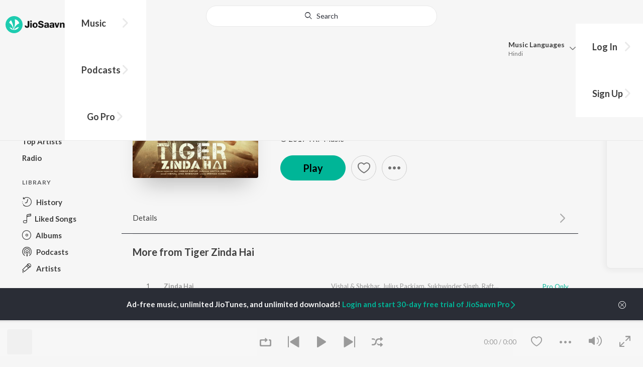

--- FILE ---
content_type: text/html; charset=UTF-8
request_url: https://www.jiosaavn.com/api.php?__call=content.getTrending&api_version=4&_format=json&_marker=0&ctx=web6dot0&entity_type=song&entity_language=hindi
body_size: 12136
content:
[{"id":"NIidiD9g","title":"Heeriye (feat. Arijit Singh)","subtitle":"Jasleen Royal, Arijit Singh, Dulquer Salmaan - Heeriye (feat. Arijit Singh)","header_desc":"","type":"song","perma_url":"https:\/\/www.jiosaavn.com\/song\/heeriye-feat.-arijit-singh\/PiECVR10DlQ","image":"https:\/\/c.saavncdn.com\/022\/Heeriye-feat-Arijit-Singh-Hindi-2023-20230928050405-150x150.jpg","language":"hindi","year":"2023","play_count":"95545100","explicit_content":"0","list_count":"0","list_type":"","list":"","more_info":{"music":"Jasleen Royal, Arijit Singh, Dulquer Salmaan","album_id":"NIidiD9g","album":"Heeriye (feat. Arijit Singh)","label":"Warner Music India","label_id":"3755783","origin":"none","is_dolby_content":false,"320kbps":"true","encrypted_media_url":"ID2ieOjCrwfgWvL5sXl4B1ImC5QfbsDy3vhmFtOjRtXY2Jd9diqBZ8kwqCoUZVMfOlB2hzeQTstaNX0TDV46RRw7tS9a8Gtq","encrypted_cache_url":"","encrypted_drm_cache_url":"","encrypted_drm_media_url":"ID2ieOjCrwdjlkMElYlzWCptgNdUpWD8tq5Ac1TyBCA5OHEnKQSwAgzhQEo43rxmN9KMYFP+AXJSHsyZ7dekbo92mytrdt3FDnQW0nglPS4=","album_url":"https:\/\/www.jiosaavn.com\/album\/heeriye-feat.-arijit-singh\/DTQESscuLYU_","duration":"194","rights":{"code":"0","cacheable":"true","delete_cached_object":"false","reason":""},"cache_state":"false","has_lyrics":"true","lyrics_snippet":"Heeriye heeriye aa","starred":"false","copyright_text":"\u2117 2023 Meri Marzi Pictures LLP under exclusive license to Warner Music India","artistMap":{"primary_artists":[{"id":"742789","name":"Jasleen Royal","role":"","image":"https:\/\/c.saavncdn.com\/artists\/Jasleen_Royal_002_20230615091108_150x150.jpg","type":"artist","perma_url":"https:\/\/www.jiosaavn.com\/artist\/jasleen-royal-songs\/6X7AcwXv2go_"},{"id":"459320","name":"Arijit Singh","role":"","image":"https:\/\/c.saavncdn.com\/artists\/Arijit_Singh_004_20241118063717_150x150.jpg","type":"artist","perma_url":"https:\/\/www.jiosaavn.com\/artist\/arijit-singh-songs\/LlRWpHzy3Hk_"},{"id":"823817","name":"Dulquer Salmaan","role":"starring","image":"https:\/\/c.saavncdn.com\/artists\/Dulquer_Salmaan_002_20230615090901_150x150.jpg","type":"artist","perma_url":"https:\/\/www.jiosaavn.com\/artist\/dulquer-salmaan-songs\/2lFCAjC5Tdg_"}],"featured_artists":[],"artists":[{"id":"742789","name":"Jasleen Royal","role":"","image":"https:\/\/c.saavncdn.com\/artists\/Jasleen_Royal_002_20230615091108_150x150.jpg","type":"artist","perma_url":"https:\/\/www.jiosaavn.com\/artist\/jasleen-royal-songs\/6X7AcwXv2go_"},{"id":"459320","name":"Arijit Singh","role":"","image":"https:\/\/c.saavncdn.com\/artists\/Arijit_Singh_004_20241118063717_150x150.jpg","type":"artist","perma_url":"https:\/\/www.jiosaavn.com\/artist\/arijit-singh-songs\/LlRWpHzy3Hk_"},{"id":"823817","name":"Dulquer Salmaan","role":"starring","image":"https:\/\/c.saavncdn.com\/artists\/Dulquer_Salmaan_002_20230615090901_150x150.jpg","type":"artist","perma_url":"https:\/\/www.jiosaavn.com\/artist\/dulquer-salmaan-songs\/2lFCAjC5Tdg_"}]},"release_date":"2023-06-15","label_url":"\/label\/warner-music-india-albums\/4j6ISMnao78_","vcode":"010912552046639","vlink":"https:\/\/jiotunepreview.jio.com\/content\/Converted\/010912552003505.mp3","triller_available":false,"request_jiotune_flag":false,"webp":"true","lyrics_id":""},"button_tooltip_info":[]},{"id":"rNG7yxOv","title":"Ishq Jalakar - Karvaan","subtitle":"Shashwat Sachdev, Shahzad Ali, Subhadeep Das Chowdhury, Armaan Khan, Irshad Kamil, Roshan, Sahir Ludhianvi - Dhurandhar","header_desc":"","type":"song","perma_url":"https:\/\/www.jiosaavn.com\/song\/ishq-jalakar-karvaan\/AiYsBg1IeEU","image":"https:\/\/c.saavncdn.com\/475\/Dhurandhar-Hindi-2025-20251217164216-150x150.jpg","language":"hindi","year":"2025","play_count":"4590707","explicit_content":"0","list_count":"0","list_type":"","list":"","more_info":{"music":"Shashwat Sachdev, Shahzad Ali, Subhadeep Das Chowdhury, Armaan Khan, Irshad Kamil, Roshan, Sahir Ludhianvi","album_id":"rNG7yxOv","album":"Dhurandhar","label":"SaReGaMA India Ltd","label_id":"3268129","origin":"none","is_dolby_content":false,"320kbps":"true","encrypted_media_url":"ID2ieOjCrwfgWvL5sXl4B1ImC5QfbsDyxmSMrRaZpv\/nL4+KbRiYfuwrFNjRkOP\/46knpNePCbum2ey846cdmBw7tS9a8Gtq","encrypted_cache_url":"","encrypted_drm_cache_url":"","encrypted_drm_media_url":"ID2ieOjCrwdjlkMElYlzWCptgNdUpWD8Qp6Y6+0THJsc\/8ozQaSyohdBhbN5tnLyK+Xnjz2\/f\/HcCmKw6YtNfI92mytrdt3FDnQW0nglPS4=","album_url":"https:\/\/www.jiosaavn.com\/album\/dhurandhar\/yig6sfE0na4_","duration":"250","rights":{"code":"0","cacheable":"true","delete_cached_object":"false","reason":""},"cache_state":"false","has_lyrics":"false","lyrics_snippet":"","starred":"false","copyright_text":"\u2117 2025 Saregama India Ltd","artistMap":{"primary_artists":[{"id":"2880232","name":"Shashwat Sachdev","role":"","image":"https:\/\/c.saavncdn.com\/artists\/Shashwat_Sachdev_000_20221011114409_150x150.jpg","type":"artist","perma_url":"https:\/\/www.jiosaavn.com\/artist\/shashwat-sachdev-songs\/uw2,xHu36Uo_"},{"id":"712104","name":"Shahzad Ali","role":"singer","image":"https:\/\/c.saavncdn.com\/artists\/Shahzad_Ali_001_20211222081209_150x150.jpg","type":"artist","perma_url":"https:\/\/www.jiosaavn.com\/artist\/shahzad-ali-songs\/hK0DA-S0CVw_"},{"id":"13083072","name":"Subhadeep Das Chowdhury","role":"","image":"","type":"artist","perma_url":"https:\/\/www.jiosaavn.com\/artist\/subhadeep-das-chowdhury-songs\/owt7iNCnNaY_"},{"id":"3345409","name":"Armaan Khan","role":"","image":"https:\/\/c.saavncdn.com\/742\/Jaaneja-English-2019-20190926043552-150x150.jpg","type":"artist","perma_url":"https:\/\/www.jiosaavn.com\/artist\/armaan-khan-songs\/Jd06rWjdZRE_"},{"id":"456259","name":"Irshad Kamil","role":"","image":"https:\/\/c.saavncdn.com\/artists\/Irshad_Kamil_150x150.jpg","type":"artist","perma_url":"https:\/\/www.jiosaavn.com\/artist\/irshad-kamil-songs\/vgKnepfCTXw_"},{"id":"725315","name":"Roshan","role":"","image":"https:\/\/c.saavncdn.com\/175\/Barsaat-Ki-Raat-Hindi-1955-20190613125920-150x150.jpg","type":"artist","perma_url":"https:\/\/www.jiosaavn.com\/artist\/roshan-songs\/dd010huDYZs_"},{"id":"455986","name":"Sahir Ludhianvi","role":"","image":"https:\/\/c.saavncdn.com\/000\/default_Saregama_150x150.jpg","type":"artist","perma_url":"https:\/\/www.jiosaavn.com\/artist\/sahir-ludhianvi-songs\/hel1xcytMi4_"}],"featured_artists":[],"artists":[{"id":"2880232","name":"Shashwat Sachdev","role":"","image":"https:\/\/c.saavncdn.com\/artists\/Shashwat_Sachdev_000_20221011114409_150x150.jpg","type":"artist","perma_url":"https:\/\/www.jiosaavn.com\/artist\/shashwat-sachdev-songs\/uw2,xHu36Uo_"},{"id":"712104","name":"Shahzad Ali","role":"singer","image":"https:\/\/c.saavncdn.com\/artists\/Shahzad_Ali_001_20211222081209_150x150.jpg","type":"artist","perma_url":"https:\/\/www.jiosaavn.com\/artist\/shahzad-ali-songs\/hK0DA-S0CVw_"},{"id":"13083072","name":"Subhadeep Das Chowdhury","role":"","image":"","type":"artist","perma_url":"https:\/\/www.jiosaavn.com\/artist\/subhadeep-das-chowdhury-songs\/owt7iNCnNaY_"},{"id":"3345409","name":"Armaan Khan","role":"","image":"https:\/\/c.saavncdn.com\/742\/Jaaneja-English-2019-20190926043552-150x150.jpg","type":"artist","perma_url":"https:\/\/www.jiosaavn.com\/artist\/armaan-khan-songs\/Jd06rWjdZRE_"},{"id":"456259","name":"Irshad Kamil","role":"","image":"https:\/\/c.saavncdn.com\/artists\/Irshad_Kamil_150x150.jpg","type":"artist","perma_url":"https:\/\/www.jiosaavn.com\/artist\/irshad-kamil-songs\/vgKnepfCTXw_"},{"id":"725315","name":"Roshan","role":"","image":"https:\/\/c.saavncdn.com\/175\/Barsaat-Ki-Raat-Hindi-1955-20190613125920-150x150.jpg","type":"artist","perma_url":"https:\/\/www.jiosaavn.com\/artist\/roshan-songs\/dd010huDYZs_"},{"id":"455986","name":"Sahir Ludhianvi","role":"","image":"https:\/\/c.saavncdn.com\/000\/default_Saregama_150x150.jpg","type":"artist","perma_url":"https:\/\/www.jiosaavn.com\/artist\/sahir-ludhianvi-songs\/hel1xcytMi4_"}]},"release_date":"2025-12-01","label_url":"\/label\/saregama-india-ltd-albums\/P2d2-JMc90E_","vcode":"010912023443398","vlink":"https:\/\/jiotunepreview.jio.com\/content\/Converted\/010912023398807.mp3","triller_available":false,"request_jiotune_flag":false,"webp":"true"},"button_tooltip_info":[]},{"id":"1QDUPohb","title":"Aawara Shaam Hai (feat. Manjul Khattar &amp; Rits Badiani)","subtitle":"Meet Bros, Piyush Mehroliyaa - Aawara Shaam Hai (feat. Manjul Khattar &amp; Rits Badiani)","header_desc":"","type":"song","perma_url":"https:\/\/www.jiosaavn.com\/song\/aawara-shaam-hai-feat.-manjul-khattar-rits-badiani\/QTkvZCRfX1E","image":"https:\/\/c.saavncdn.com\/241\/Aawara-Shaam-Hai-feat-Manjul-Khattar-Rits-Badiani--Hindi-2021-20211006055320-150x150.jpg","language":"hindi","year":"2021","play_count":"26714340","explicit_content":"0","list_count":"0","list_type":"","list":"","more_info":{"music":"Meet Bros, Piyush Mehroliyaa","album_id":"1QDUPohb","album":"Aawara Shaam Hai (feat. Manjul Khattar &amp; Rits Badiani)","label":"MB music","label_id":"117481","origin":"none","is_dolby_content":false,"320kbps":"true","encrypted_media_url":"ID2ieOjCrwfgWvL5sXl4B1ImC5QfbsDybUJep6NJoyvIw4wwD+k+qzzoZK6PnDhAuU1d6hSdFYMyl72LyHsoIBw7tS9a8Gtq","encrypted_cache_url":"","encrypted_drm_cache_url":"","encrypted_drm_media_url":"ID2ieOjCrwdjlkMElYlzWCptgNdUpWD8DISAVzysRJXdFLpoMjso9O+V1oT6vHXg+kcon7ezjkEBb2\/lC74e\/492mytrdt3FDnQW0nglPS4=","album_url":"https:\/\/www.jiosaavn.com\/album\/aawara-shaam-hai-feat.-manjul-khattar-rits-badiani\/xapmc7VKoXM_","duration":"280","rights":{"code":"0","cacheable":"true","delete_cached_object":"false","reason":""},"cache_state":"false","has_lyrics":"true","lyrics_snippet":"Tu dhoop sunehari fizaaon mein","starred":"false","copyright_text":"\u2117 2019 MB Music","artistMap":{"primary_artists":[{"id":"890048","name":"Meet Bros","role":"","image":"https:\/\/c.saavncdn.com\/artists\/Meet_Bros_20180306113844_150x150.jpg","type":"artist","perma_url":"https:\/\/www.jiosaavn.com\/artist\/meet-bros-songs\/sUhZsB99Ezg_"},{"id":"4215577","name":"Piyush Mehroliyaa","role":"","image":"https:\/\/c.saavncdn.com\/artists\/Piyush_Mehroliyaa_20200708065140_150x150.jpg","type":"artist","perma_url":"https:\/\/www.jiosaavn.com\/artist\/piyush-mehroliyaa-songs\/TQGtq5J3zsI_"}],"featured_artists":[],"artists":[{"id":"890048","name":"Meet Bros","role":"","image":"https:\/\/c.saavncdn.com\/artists\/Meet_Bros_20180306113844_150x150.jpg","type":"artist","perma_url":"https:\/\/www.jiosaavn.com\/artist\/meet-bros-songs\/sUhZsB99Ezg_"},{"id":"4215577","name":"Piyush Mehroliyaa","role":"","image":"https:\/\/c.saavncdn.com\/artists\/Piyush_Mehroliyaa_20200708065140_150x150.jpg","type":"artist","perma_url":"https:\/\/www.jiosaavn.com\/artist\/piyush-mehroliyaa-songs\/TQGtq5J3zsI_"},{"id":"461011","name":"Shabbir Ahmed","role":"","image":"https:\/\/c.saavncdn.com\/artists\/Shabbir_Ahmed_002_20250623135353_150x150.jpg","type":"artist","perma_url":"https:\/\/www.jiosaavn.com\/artist\/shabbir-ahmed-songs\/CUgZ-dg1Y9w_"},{"id":"7597195","name":"Manjul Khattar","role":"","image":"","type":"artist","perma_url":"https:\/\/www.jiosaavn.com\/artist\/manjul-khattar-songs\/jfuKzcuoFEk_"},{"id":"5816444","name":"Rits Badiani","role":"","image":"","type":"artist","perma_url":"https:\/\/www.jiosaavn.com\/artist\/rits-badiani-songs\/61-dYpcdOqQ_"}]},"release_date":"2021-10-07","label_url":"\/label\/mb-music-albums\/Of-od6gE1h8_","vcode":"010912222271592","vlink":"https:\/\/jiotunepreview.jio.com\/content\/Converted\/010912222227991.mp3","triller_available":false,"request_jiotune_flag":false,"webp":"true","lyrics_id":""},"button_tooltip_info":[]},{"id":"OhnxgY6_","title":"Khairiyat","subtitle":"Pritam, Arijit Singh - Chhichhore","header_desc":"","type":"song","perma_url":"https:\/\/www.jiosaavn.com\/song\/khairiyat\/PwAFSRNpAWw","image":"https:\/\/c.saavncdn.com\/937\/Chhichhore-Hindi-2019-20190904104023-150x150.jpg","language":"hindi","year":"2019","play_count":"222482120","explicit_content":"0","list_count":"0","list_type":"","list":"","more_info":{"music":"Pritam","album_id":"OhnxgY6_","album":"Chhichhore","label":"T-Series","label_id":"34297","origin":"none","is_dolby_content":false,"320kbps":"true","encrypted_media_url":"ID2ieOjCrwfgWvL5sXl4B1ImC5QfbsDyYhe68adzBZAKJQK9qjdF4unN9Zgscia9R+nDZkn3d967D1djfXn5Vxw7tS9a8Gtq","encrypted_cache_url":"","encrypted_drm_cache_url":"","encrypted_drm_media_url":"ID2ieOjCrwdjlkMElYlzWCptgNdUpWD8ZUAj11J2bcXz57wE9BcikN6JbB8tcW+SJA7iObWz6Lwfj6wcIoApio92mytrdt3FDnQW0nglPS4=","album_url":"https:\/\/www.jiosaavn.com\/album\/chhichhore\/gJ0okfQY-uw_","duration":"280","rights":{"code":"0","cacheable":"true","delete_cached_object":"false","reason":""},"cache_state":"false","has_lyrics":"true","lyrics_snippet":"Lyrics","starred":"false","copyright_text":"\u00a9 2019 Super Cassettes Industries Private Limited","artistMap":{"primary_artists":[{"id":"456323","name":"Pritam","role":"singer","image":"https:\/\/c.saavncdn.com\/artists\/Pritam_Chakraborty-20170711073326_150x150.jpg","type":"artist","perma_url":"https:\/\/www.jiosaavn.com\/artist\/pritam-songs\/OaFg9HPZgq8_"},{"id":"459320","name":"Arijit Singh","role":"","image":"https:\/\/c.saavncdn.com\/artists\/Arijit_Singh_004_20241118063717_150x150.jpg","type":"artist","perma_url":"https:\/\/www.jiosaavn.com\/artist\/arijit-singh-songs\/LlRWpHzy3Hk_"}],"featured_artists":[],"artists":[{"id":"456323","name":"Pritam","role":"singer","image":"https:\/\/c.saavncdn.com\/artists\/Pritam_Chakraborty-20170711073326_150x150.jpg","type":"artist","perma_url":"https:\/\/www.jiosaavn.com\/artist\/pritam-songs\/OaFg9HPZgq8_"},{"id":"459320","name":"Arijit Singh","role":"","image":"https:\/\/c.saavncdn.com\/artists\/Arijit_Singh_004_20241118063717_150x150.jpg","type":"artist","perma_url":"https:\/\/www.jiosaavn.com\/artist\/arijit-singh-songs\/LlRWpHzy3Hk_"},{"id":"458681","name":"Amitabh Bhattacharya","role":"","image":"https:\/\/c.saavncdn.com\/artists\/Amitabh_Bhattacharya_003_20241118063351_150x150.jpg","type":"artist","perma_url":"https:\/\/www.jiosaavn.com\/artist\/amitabh-bhattacharya-songs\/hsNRL6ZmJmo_"},{"id":"2180329","name":"Sushant Singh Rajput","role":"starring","image":"https:\/\/c.saavncdn.com\/artists\/Sushant_Singh_Rajput_150x150.jpg","type":"artist","perma_url":"https:\/\/www.jiosaavn.com\/artist\/sushant-singh-rajput-songs\/5lthUoFU2hM_"},{"id":"477854","name":"Shraddha Kapoor","role":"","image":"https:\/\/c.saavncdn.com\/artists\/Shraddha_Kapoor_150x150.jpg","type":"artist","perma_url":"https:\/\/www.jiosaavn.com\/artist\/shraddha-kapoor-songs\/97qRLkdq3gI_"},{"id":"8190578","name":"Prateik Babbar","role":"","image":"","type":"artist","perma_url":"https:\/\/www.jiosaavn.com\/artist\/prateik-babbar-songs\/hr0WpXzfSAY_"},{"id":"457932","name":"Varun Sharma","role":"","image":"https:\/\/c.saavncdn.com\/artists\/Prateik_Babbar_150x150.jpg","type":"artist","perma_url":"https:\/\/www.jiosaavn.com\/artist\/varun-sharma-songs\/Wd7rExbbZeE_"},{"id":"670950","name":"Tushar Pandey","role":"","image":"https:\/\/c.saavncdn.com\/972\/Warning-Hindi-2013-20190618094753-150x150.jpg","type":"artist","perma_url":"https:\/\/www.jiosaavn.com\/artist\/tushar-pandey-songs\/bkzmfZw-Srs_"},{"id":"5860917","name":"Tahir Raj Bhasin","role":"","image":"","type":"artist","perma_url":"https:\/\/www.jiosaavn.com\/artist\/tahir-raj-bhasin-songs\/2EZS4j6epnQ_"},{"id":"2370737","name":"Naveen Polishetty","role":"","image":"","type":"artist","perma_url":"https:\/\/www.jiosaavn.com\/artist\/naveen-polishetty-songs\/enKUVF6TFhU_"}]},"release_date":"2019-08-31","label_url":"\/label\/t-series-albums\/6DLuXO3VoTo_","vcode":"010910091004952","vlink":"https:\/\/jiotunepreview.jio.com\/content\/Converted\/010910090961459.mp3","triller_available":false,"request_jiotune_flag":false,"webp":"true","lyrics_id":""},"button_tooltip_info":[]},{"id":"ietNt4oK","title":"Meethe Ras Se Bhariyo Ri","subtitle":"Hariom Singh - Meethe Ras Se Bhariyo Ri","header_desc":"","type":"song","perma_url":"https:\/\/www.jiosaavn.com\/song\/meethe-ras-se-bhariyo-ri\/GQ0ffwAEWHg","image":"https:\/\/c.saavncdn.com\/158\/Meethe-Ras-Se-Bhariyo-Ri-Hindi-2025-20251202145403-150x150.jpg","language":"hindi","year":"2025","play_count":"76117","explicit_content":"0","list_count":"0","list_type":"","list":"","more_info":{"music":"Vihaan Ravat","album_id":"ietNt4oK","album":"Meethe Ras Se Bhariyo Ri","label":"Pipe Music Record","label_id":"7312883","origin":"none","is_dolby_content":false,"320kbps":"true","encrypted_media_url":"ID2ieOjCrwfgWvL5sXl4B1ImC5QfbsDyfMiY\/0s7cjvOZf+rFLNX\/Bas5rULmmdXQUsiW8QB\/YZtLBpn9E2s4Rw7tS9a8Gtq","encrypted_cache_url":"","encrypted_drm_cache_url":"","encrypted_drm_media_url":"ID2ieOjCrwdjlkMElYlzWCptgNdUpWD835LOxHhZcyWIqob1w1UiU9ODu6U\/EXTHk3xInltC8ijrRpJ6X\/7Elo92mytrdt3FDnQW0nglPS4=","album_url":"https:\/\/www.jiosaavn.com\/album\/meethe-ras-se-bhariyo-ri\/eg2od,CTjnM_","duration":"264","rights":{"code":"0","cacheable":"true","delete_cached_object":"false","reason":""},"cache_state":"false","has_lyrics":"false","lyrics_snippet":"","starred":"false","copyright_text":"\u00a9 2025 Pipe Music Record","artistMap":{"primary_artists":[{"id":"8729685","name":"Hariom Singh","role":"singer","image":"","type":"artist","perma_url":"https:\/\/www.jiosaavn.com\/artist\/hariom-singh-songs\/JrMxiqnKR6A_"}],"featured_artists":[],"artists":[{"id":"24087815","name":"Vihaan Ravat","role":"music","image":"","type":"artist","perma_url":"https:\/\/www.jiosaavn.com\/artist\/vihaan-ravat-songs\/epqscoPhu,w_"},{"id":"8729685","name":"Hariom Singh","role":"singer","image":"","type":"artist","perma_url":"https:\/\/www.jiosaavn.com\/artist\/hariom-singh-songs\/JrMxiqnKR6A_"},{"id":"4819497","name":"Aarav Singh","role":"","image":"","type":"artist","perma_url":"https:\/\/www.jiosaavn.com\/artist\/aarav-singh-songs\/Vh,XMpo-rCA_"}]},"release_date":"2025-12-01","label_url":"\/label\/pipe-music-record-albums\/bPNrgYpMnOU_","triller_available":false,"request_jiotune_flag":false,"webp":"true"},"button_tooltip_info":[]},{"id":"t5DjvByS","title":"Pal Pal Dil Ke Paas - Title Track","subtitle":"Arijit Singh, Parampara Tandon - Pal Pal Dil Ke Paas","header_desc":"","type":"song","perma_url":"https:\/\/www.jiosaavn.com\/song\/pal-pal-dil-ke-paas-title-track\/BF0vWwJyTmA","image":"https:\/\/c.saavncdn.com\/156\/Pal-Pal-Dil-Ke-Paas-Hindi-2019-20250617070645-150x150.jpg","language":"hindi","year":"2019","play_count":"465724612","explicit_content":"0","list_count":"0","list_type":"","list":"","more_info":{"music":"Sachet-Parampara, Rishi Rich","album_id":"t5DjvByS","album":"Pal Pal Dil Ke Paas","label":"Zee Music Co.","label_id":"170275","origin":"none","is_dolby_content":false,"320kbps":"true","encrypted_media_url":"ID2ieOjCrwfgWvL5sXl4B1ImC5QfbsDyY\/4iBUPaCkzstsq5DnX8nsA2By6\/GugPDYzEGpuPzKTM2l1\/oaLRChw7tS9a8Gtq","encrypted_cache_url":"","encrypted_drm_cache_url":"","encrypted_drm_media_url":"ID2ieOjCrwdjlkMElYlzWCptgNdUpWD8POmCXPvl25dZcM6sslqcGsB1AicctXMwEFsalz\/4tBO0K2gAhCqIa492mytrdt3FDnQW0nglPS4=","album_url":"https:\/\/www.jiosaavn.com\/album\/pal-pal-dil-ke-paas\/a00duVhkKiI_","duration":"254","rights":{"code":"0","cacheable":"true","delete_cached_object":"false","reason":""},"cache_state":"false","has_lyrics":"true","lyrics_snippet":"Rehna tu pal pal dil ke paas","starred":"false","copyright_text":"\u00a9 2019 Zee Music Company","artistMap":{"primary_artists":[{"id":"459320","name":"Arijit Singh","role":"singer","image":"https:\/\/c.saavncdn.com\/artists\/Arijit_Singh_004_20241118063717_150x150.jpg","type":"artist","perma_url":"https:\/\/www.jiosaavn.com\/artist\/arijit-singh-songs\/LlRWpHzy3Hk_"},{"id":"3623111","name":"Parampara Tandon","role":"","image":"https:\/\/c.saavncdn.com\/artists\/Parampara_Thakur_20191130070743_150x150.jpg","type":"artist","perma_url":"https:\/\/www.jiosaavn.com\/artist\/parampara-tandon-songs\/cJO7csRHiSM_"}],"featured_artists":[],"artists":[{"id":"3623112","name":"Sachet-Parampara","role":"","image":"https:\/\/c.saavncdn.com\/artists\/Sachet-Parampara_20190221095720_150x150.jpg","type":"artist","perma_url":"https:\/\/www.jiosaavn.com\/artist\/sachet-parampara-songs\/-01nNmS1dCs_"},{"id":"472306","name":"Rishi Rich","role":"","image":"https:\/\/c.saavncdn.com\/artists\/Rishi_Rich_20180614102841_150x150.jpg","type":"artist","perma_url":"https:\/\/www.jiosaavn.com\/artist\/rishi-rich-songs\/Ra-3uyqjWyo_"},{"id":"459320","name":"Arijit Singh","role":"singer","image":"https:\/\/c.saavncdn.com\/artists\/Arijit_Singh_004_20241118063717_150x150.jpg","type":"artist","perma_url":"https:\/\/www.jiosaavn.com\/artist\/arijit-singh-songs\/LlRWpHzy3Hk_"},{"id":"3623111","name":"Parampara Tandon","role":"","image":"https:\/\/c.saavncdn.com\/artists\/Parampara_Thakur_20191130070743_150x150.jpg","type":"artist","perma_url":"https:\/\/www.jiosaavn.com\/artist\/parampara-tandon-songs\/cJO7csRHiSM_"},{"id":"677149","name":"Siddharth-Garima","role":"","image":"","type":"artist","perma_url":"https:\/\/www.jiosaavn.com\/artist\/siddharth-garima-songs\/ftVD5tjFzrs_"},{"id":"6832267","name":"Akash Dhar","role":"starring","image":"","type":"artist","perma_url":"https:\/\/www.jiosaavn.com\/artist\/akash-dhar-songs\/gFKVechi48Q_"},{"id":"455288","name":"Sachin Khedekar","role":"","image":"https:\/\/c.saavncdn.com\/artists\/Sachin_Khedekar_000_20230809115814_150x150.jpg","type":"artist","perma_url":"https:\/\/www.jiosaavn.com\/artist\/sachin-khedekar-songs\/aTIedJrzPVc_"},{"id":"6874614","name":"Megna Malik","role":"","image":"","type":"artist","perma_url":"https:\/\/www.jiosaavn.com\/artist\/megna-malik-songs\/Q2WBJPftJ7A_"},{"id":"670855","name":"Karan Deol","role":"","image":"https:\/\/c.saavncdn.com\/artists\/Karan_Deol_002_20250922055547_150x150.jpg","type":"artist","perma_url":"https:\/\/www.jiosaavn.com\/artist\/karan-deol-songs\/3gVba7vDSgg_"},{"id":"464682","name":"Simone Singh","role":"","image":"","type":"artist","perma_url":"https:\/\/www.jiosaavn.com\/artist\/simone-singh-songs\/fkdXpkeotgI_"},{"id":"457047","name":"Kamini Khanna","role":"","image":"https:\/\/c.saavncdn.com\/589\/Aaj-Hai-Jagrata-Hindi-1999-150x150.jpg","type":"artist","perma_url":"https:\/\/www.jiosaavn.com\/artist\/kamini-khanna-songs\/zGHYUA3u5Vo_"},{"id":"6832265","name":"Sahher Bambba","role":"","image":"","type":"artist","perma_url":"https:\/\/www.jiosaavn.com\/artist\/sahher-bambba-songs\/P3XVp4puxVQ_"},{"id":"6832266","name":"Aakash Ahuja","role":"","image":"","type":"artist","perma_url":"https:\/\/www.jiosaavn.com\/artist\/aakash-ahuja-songs\/BpWPL,9JrTo_"}]},"release_date":"2019-08-20","label_url":"\/label\/zee-music-co.-albums\/06cepoPTlhU_","vcode":"010910440989131","vlink":"https:\/\/jiotunepreview.jio.com\/content\/Converted\/010910440944559.mp3","triller_available":false,"request_jiotune_flag":false,"webp":"false","lyrics_id":""},"button_tooltip_info":[]},{"id":"kaIebNG7","title":"Radhe Radhe","subtitle":"Hansraj Raghuwanshi, Mista Baaz - Radhe Radhe","header_desc":"","type":"song","perma_url":"https:\/\/www.jiosaavn.com\/song\/radhe-radhe\/GwkiVBZ,cAQ","image":"https:\/\/c.saavncdn.com\/716\/Radhe-Radhe-Hindi-2020-20240308155700-150x150.jpg","language":"hindi","year":"2020","play_count":"87846609","explicit_content":"0","list_count":"0","list_type":"","list":"","more_info":{"music":"Hansraj Raghuwanshi, Mista Baaz","album_id":"kaIebNG7","album":"Radhe Radhe","label":"Hansraj Raghuwanshi","label_id":"2591259","origin":"none","is_dolby_content":false,"320kbps":"true","encrypted_media_url":"ID2ieOjCrwfgWvL5sXl4B1ImC5QfbsDyZSdKYMKtnBFi+a1hr62LNPRU7FGpsT5EuDuvbzkydaTHdbMQpaggYxw7tS9a8Gtq","encrypted_cache_url":"","encrypted_drm_cache_url":"","encrypted_drm_media_url":"ID2ieOjCrwdjlkMElYlzWCptgNdUpWD8FWkhKai6sE2XKwLu59CzrP2Z3JxCrTT3L1kd+JtWeUKBKG7vHFZ78I92mytrdt3FDnQW0nglPS4=","album_url":"https:\/\/www.jiosaavn.com\/album\/radhe-radhe\/i5NztXmGddw_","duration":"384","rights":{"code":"0","cacheable":"true","delete_cached_object":"false","reason":""},"cache_state":"false","has_lyrics":"false","lyrics_snippet":"","starred":"false","copyright_text":"\u2117 2020 Hansraj Raghuwanshi","artistMap":{"primary_artists":[{"id":"3436900","name":"Hansraj Raghuwanshi","role":"","image":"https:\/\/c.saavncdn.com\/artists\/Hansraj_Raghuwanshi_001_20220916054832_150x150.jpg","type":"artist","perma_url":"https:\/\/www.jiosaavn.com\/artist\/hansraj-raghuwanshi-songs\/sF6m,UAR8co_"},{"id":"746306","name":"Mista Baaz","role":"","image":"https:\/\/c.saavncdn.com\/artists\/Mista_Baaz_20191129083038_150x150.jpg","type":"artist","perma_url":"https:\/\/www.jiosaavn.com\/artist\/mista-baaz-songs\/XTfL9HB7BhM_"}],"featured_artists":[],"artists":[{"id":"3436900","name":"Hansraj Raghuwanshi","role":"","image":"https:\/\/c.saavncdn.com\/artists\/Hansraj_Raghuwanshi_001_20220916054832_150x150.jpg","type":"artist","perma_url":"https:\/\/www.jiosaavn.com\/artist\/hansraj-raghuwanshi-songs\/sF6m,UAR8co_"},{"id":"746306","name":"Mista Baaz","role":"","image":"https:\/\/c.saavncdn.com\/artists\/Mista_Baaz_20191129083038_150x150.jpg","type":"artist","perma_url":"https:\/\/www.jiosaavn.com\/artist\/mista-baaz-songs\/XTfL9HB7BhM_"}]},"release_date":"2020-09-19","label_url":"\/label\/hansraj-raghuwanshi-albums\/1E58cNTZVds_","vcode":"010911581406827","vlink":"https:\/\/jiotunepreview.jio.com\/content\/Converted\/010911581363160.mp3","triller_available":false,"request_jiotune_flag":false,"webp":"true"},"button_tooltip_info":[]},{"id":"3dRWYsos","title":"Run Down The City - Monica","subtitle":"Shashwat Sachdev, Reble, Asha Bhosle, R.D. Burman, Majrooh Sultanpuri - Dhurandhar","header_desc":"","type":"song","perma_url":"https:\/\/www.jiosaavn.com\/song\/run-down-the-city-monica\/Qww5Zi1DWEA","image":"https:\/\/c.saavncdn.com\/475\/Dhurandhar-Hindi-2025-20251217164216-150x150.jpg","language":"hindi","year":"2025","play_count":"1482608","explicit_content":"0","list_count":"0","list_type":"","list":"","more_info":{"music":"Shashwat Sachdev, Reble, Asha Bhosle, R.D. Burman, Majrooh Sultanpuri","album_id":"3dRWYsos","album":"Dhurandhar","label":"SaReGaMA India Ltd","label_id":"3268129","origin":"none","is_dolby_content":false,"320kbps":"true","encrypted_media_url":"ID2ieOjCrwfgWvL5sXl4B1ImC5QfbsDydtQNNq6gsZHc669TzBURdl9bIfW5A1VQLhJ\/yr6FhTgmlbyuBkITAhw7tS9a8Gtq","encrypted_cache_url":"","encrypted_drm_cache_url":"","encrypted_drm_media_url":"ID2ieOjCrwdjlkMElYlzWCptgNdUpWD8Qp6Y6+0THJuZMkjxAClgkQnJ31t83BwLhYU2N6FkA5IOKwojKjV9so92mytrdt3FDnQW0nglPS4=","album_url":"https:\/\/www.jiosaavn.com\/album\/dhurandhar\/pYK2XqGmCso_","duration":"140","rights":{"code":"0","cacheable":"true","delete_cached_object":"false","reason":""},"cache_state":"false","has_lyrics":"false","lyrics_snippet":"","starred":"false","copyright_text":"\u2117 2025 Saregama India Ltd","artistMap":{"primary_artists":[{"id":"2880232","name":"Shashwat Sachdev","role":"","image":"https:\/\/c.saavncdn.com\/artists\/Shashwat_Sachdev_000_20221011114409_150x150.jpg","type":"artist","perma_url":"https:\/\/www.jiosaavn.com\/artist\/shashwat-sachdev-songs\/uw2,xHu36Uo_"},{"id":"7343498","name":"Reble","role":"singer","image":"","type":"artist","perma_url":"https:\/\/www.jiosaavn.com\/artist\/reble-songs\/D9d-,AWRDtw_"},{"id":"455166","name":"Asha Bhosle","role":"","image":"https:\/\/c.saavncdn.com\/artists\/Asha_Bhosle_002_20200212082318_150x150.jpg","type":"artist","perma_url":"https:\/\/www.jiosaavn.com\/artist\/asha-bhosle-songs\/aejlQXLa1TI_"},{"id":"671145","name":"R.D. Burman","role":"","image":"https:\/\/c.saavncdn.com\/artists\/Rahul_Dev_Burman_150x150.jpg","type":"artist","perma_url":"https:\/\/www.jiosaavn.com\/artist\/r.d.-burman-songs\/EESmE9Noe9M_"},{"id":"456075","name":"Majrooh Sultanpuri","role":"","image":"https:\/\/c.saavncdn.com\/artists\/Majrooh_Sultanpuri_150x150.jpg","type":"artist","perma_url":"https:\/\/www.jiosaavn.com\/artist\/majrooh-sultanpuri-songs\/wPaYGJ5wYc4_"}],"featured_artists":[],"artists":[{"id":"2880232","name":"Shashwat Sachdev","role":"","image":"https:\/\/c.saavncdn.com\/artists\/Shashwat_Sachdev_000_20221011114409_150x150.jpg","type":"artist","perma_url":"https:\/\/www.jiosaavn.com\/artist\/shashwat-sachdev-songs\/uw2,xHu36Uo_"},{"id":"7343498","name":"Reble","role":"singer","image":"","type":"artist","perma_url":"https:\/\/www.jiosaavn.com\/artist\/reble-songs\/D9d-,AWRDtw_"},{"id":"455166","name":"Asha Bhosle","role":"","image":"https:\/\/c.saavncdn.com\/artists\/Asha_Bhosle_002_20200212082318_150x150.jpg","type":"artist","perma_url":"https:\/\/www.jiosaavn.com\/artist\/asha-bhosle-songs\/aejlQXLa1TI_"},{"id":"671145","name":"R.D. Burman","role":"","image":"https:\/\/c.saavncdn.com\/artists\/Rahul_Dev_Burman_150x150.jpg","type":"artist","perma_url":"https:\/\/www.jiosaavn.com\/artist\/r.d.-burman-songs\/EESmE9Noe9M_"},{"id":"456075","name":"Majrooh Sultanpuri","role":"","image":"https:\/\/c.saavncdn.com\/artists\/Majrooh_Sultanpuri_150x150.jpg","type":"artist","perma_url":"https:\/\/www.jiosaavn.com\/artist\/majrooh-sultanpuri-songs\/wPaYGJ5wYc4_"}]},"release_date":"2025-12-01","label_url":"\/label\/saregama-india-ltd-albums\/P2d2-JMc90E_","vcode":"010910083451276","vlink":"https:\/\/jiotunepreview.jio.com\/content\/Converted\/010910083407852.mp3","triller_available":false,"request_jiotune_flag":false,"webp":"true"},"button_tooltip_info":[]},{"id":"SSsbczG2","title":"Mera Pyar Tera Pyar","subtitle":"Jeet Gannguli, Arijit Singh - Jalebi","header_desc":"","type":"song","perma_url":"https:\/\/www.jiosaavn.com\/song\/mera-pyar-tera-pyar\/IzsYUxdKcAE","image":"https:\/\/c.saavncdn.com\/619\/Jalebi-Hindi-2018-20180921123431-150x150.jpg","language":"hindi","year":"2018","play_count":"73372432","explicit_content":"0","list_count":"0","list_type":"","list":"","more_info":{"music":"Jeet Gannguli","album_id":"SSsbczG2","album":"Jalebi","label":"Sony Music Entertainment India Pvt. Ltd.","label_id":"1070109","origin":"none","is_dolby_content":false,"320kbps":"true","encrypted_media_url":"ID2ieOjCrwfgWvL5sXl4B1ImC5QfbsDy7\/KUxlXZHvBGKJ6sBalBTtkZsp7hqCGaQbJuKT6j7Rg4WTnqIQRAkBw7tS9a8Gtq","encrypted_cache_url":"","encrypted_drm_cache_url":"","encrypted_drm_media_url":"ID2ieOjCrwdjlkMElYlzWCptgNdUpWD83nxk5vnjDl2yPk6XylPoI+WvNkNp2Grz0whofAQPoLMJa1A\/s1FoGI92mytrdt3FDnQW0nglPS4=","album_url":"https:\/\/www.jiosaavn.com\/album\/jalebi\/Ii8uToNbv40_","duration":"275","rights":{"code":"0","cacheable":"true","delete_cached_object":"false","reason":""},"cache_state":"false","has_lyrics":"false","lyrics_snippet":"","starred":"false","copyright_text":"(P) 2018 Sony Music Entertainment India Pvt. Ltd.","artistMap":{"primary_artists":[{"id":"464912","name":"Jeet Gannguli","role":"singer","image":"https:\/\/c.saavncdn.com\/artists\/Jeet_Gannguli_003_20241209065157_150x150.jpg","type":"artist","perma_url":"https:\/\/www.jiosaavn.com\/artist\/jeet-gannguli-songs\/37adMqLwAgI_"},{"id":"459320","name":"Arijit Singh","role":"","image":"https:\/\/c.saavncdn.com\/artists\/Arijit_Singh_004_20241118063717_150x150.jpg","type":"artist","perma_url":"https:\/\/www.jiosaavn.com\/artist\/arijit-singh-songs\/LlRWpHzy3Hk_"}],"featured_artists":[],"artists":[{"id":"464912","name":"Jeet Gannguli","role":"singer","image":"https:\/\/c.saavncdn.com\/artists\/Jeet_Gannguli_003_20241209065157_150x150.jpg","type":"artist","perma_url":"https:\/\/www.jiosaavn.com\/artist\/jeet-gannguli-songs\/37adMqLwAgI_"},{"id":"459320","name":"Arijit Singh","role":"","image":"https:\/\/c.saavncdn.com\/artists\/Arijit_Singh_004_20241118063717_150x150.jpg","type":"artist","perma_url":"https:\/\/www.jiosaavn.com\/artist\/arijit-singh-songs\/LlRWpHzy3Hk_"},{"id":"13934123","name":"Rashmi-Virag","role":"","image":"https:\/\/c.saavncdn.com\/artists\/Rashmi_Virag_000_20220920120709_150x150.jpg","type":"artist","perma_url":"https:\/\/www.jiosaavn.com\/artist\/rashmi-virag-songs\/rR69rrf5dlo_"},{"id":"5370666","name":"Varun Mitra","role":"starring","image":"","type":"artist","perma_url":"https:\/\/www.jiosaavn.com\/artist\/varun-mitra-songs\/YRBFbC4JgtY_"},{"id":"670896","name":"Rhea Chakraborty","role":"","image":"","type":"artist","perma_url":"https:\/\/www.jiosaavn.com\/artist\/rhea-chakraborty-songs\/hcAuIZXS02s_"}]},"release_date":"2018-09-21","label_url":"\/label\/sony-music-entertainment-india-pvt.-ltd.-albums\/LaFAA6h1q2U_","vcode":"010910140880306","vlink":"https:\/\/jiotunepreview.jio.com\/content\/Converted\/010910140835986.mp3","triller_available":false,"request_jiotune_flag":false,"webp":"true"},"button_tooltip_info":[]},{"id":"ZVYslOhK","title":"Dil Maang Raha Hai","subtitle":"Yasser Desai - Ghost","header_desc":"","type":"song","perma_url":"https:\/\/www.jiosaavn.com\/song\/dil-maang-raha-hai\/Kj4yQhh-X3g","image":"https:\/\/c.saavncdn.com\/645\/Ghost-Hindi-2019-20250617070914-150x150.jpg","language":"hindi","year":"2019","play_count":"194864987","explicit_content":"0","list_count":"0","list_type":"","list":"","more_info":{"music":"Sanjeev Darshan","album_id":"ZVYslOhK","album":"Ghost","label":"Zee Music Co.","label_id":"170275","origin":"none","is_dolby_content":false,"320kbps":"true","encrypted_media_url":"ID2ieOjCrwfgWvL5sXl4B1ImC5QfbsDy\/3U34h72IN1WSZ\/AvyxXkEekT+RYaHC5L1rHbAEp3FvHgMcXrsnuiRw7tS9a8Gtq","encrypted_cache_url":"","encrypted_drm_cache_url":"","encrypted_drm_media_url":"ID2ieOjCrwdjlkMElYlzWCptgNdUpWD8qEVfOKrXUgiBX9iV9s+jkpCAQbQZTwFeX2h9iayaOKQEREWhT31q0o92mytrdt3FDnQW0nglPS4=","album_url":"https:\/\/www.jiosaavn.com\/album\/ghost\/qbFn7OXRCcI_","duration":"193","rights":{"code":"0","cacheable":"true","delete_cached_object":"false","reason":""},"cache_state":"false","has_lyrics":"true","lyrics_snippet":"Lyrics","starred":"false","copyright_text":"\u00a9 2019 Zee Music Company","artistMap":{"primary_artists":[{"id":"2135738","name":"Yasser Desai","role":"singer","image":"https:\/\/c.saavncdn.com\/artists\/Yasser_Desai_001_20190327090133_150x150.jpg","type":"artist","perma_url":"https:\/\/www.jiosaavn.com\/artist\/yasser-desai-songs\/8PNZTyPGf,8_"}],"featured_artists":[],"artists":[{"id":"459691","name":"Sanjeev Darshan","role":"music","image":"https:\/\/c.saavncdn.com\/300\/Mann-Hindi-1999-20190829080705-150x150.jpg","type":"artist","perma_url":"https:\/\/www.jiosaavn.com\/artist\/sanjeev-darshan-songs\/eSCS6UqkDzU_"},{"id":"2135738","name":"Yasser Desai","role":"singer","image":"https:\/\/c.saavncdn.com\/artists\/Yasser_Desai_001_20190327090133_150x150.jpg","type":"artist","perma_url":"https:\/\/www.jiosaavn.com\/artist\/yasser-desai-songs\/8PNZTyPGf,8_"},{"id":"5876823","name":"Sanjeev-Ajay","role":"","image":"https:\/\/c.saavncdn.com\/927\/Bam-Bam-Bhole-Hindi-2019-20190319162923-150x150.jpg","type":"artist","perma_url":"https:\/\/www.jiosaavn.com\/artist\/sanjeev-ajay-songs\/l29R5p3-hLM_"},{"id":"5343201","name":"Sanaya Irani","role":"starring","image":"https:\/\/c.saavncdn.com\/854\/Meet-Buster-Best-Of-MB-Music-Punjabi-2018-20181222203216-150x150.jpg","type":"artist","perma_url":"https:\/\/www.jiosaavn.com\/artist\/sanaya-irani-songs\/eHCC-DMef1E_"},{"id":"6985211","name":"Shivam Bhaargava","role":"","image":"","type":"artist","perma_url":"https:\/\/www.jiosaavn.com\/artist\/shivam-bhaargava-songs\/-1O-b-A1aPM_"}]},"release_date":"2019-09-24","label_url":"\/label\/zee-music-co.-albums\/06cepoPTlhU_","vcode":"010910441002008","vlink":"https:\/\/jiotunepreview.jio.com\/content\/Converted\/010910440956641.mp3","triller_available":false,"request_jiotune_flag":false,"webp":"false","lyrics_id":""},"button_tooltip_info":[]},{"id":"3r4R_yeL","title":"Tumhare Hi Rahenge Hum","subtitle":"Sachin-Jigar, Varun Jain, Shilpa Rao, Amitabh Bhattacharya - Stree 2","header_desc":"","type":"song","perma_url":"https:\/\/www.jiosaavn.com\/song\/tumhare-hi-rahenge-hum\/QxpfYytJUn8","image":"https:\/\/c.saavncdn.com\/373\/Stree-2-Hindi-2024-20240828083834-150x150.jpg","language":"hindi","year":"2024","play_count":"40351431","explicit_content":"0","list_count":"0","list_type":"","list":"","more_info":{"music":"Sachin-Jigar, Varun Jain, Shilpa Rao, Amitabh Bhattacharya","album_id":"3r4R_yeL","album":"Stree 2","label":"SaReGaMA India Ltd","label_id":"3268129","origin":"none","is_dolby_content":false,"320kbps":"true","encrypted_media_url":"ID2ieOjCrwfgWvL5sXl4B1ImC5QfbsDyRQdCFtWBBRnks9+OuL4CodzO77ytJEwCEkP\/hGprrEoescWqHulSxBw7tS9a8Gtq","encrypted_cache_url":"","encrypted_drm_cache_url":"","encrypted_drm_media_url":"ID2ieOjCrwdjlkMElYlzWCptgNdUpWD8y9gMECIRYpaCbqEffBsmMrR8bvKWsCMUgTrqnSVWyYTQN+4eYClVhI92mytrdt3FDnQW0nglPS4=","album_url":"https:\/\/www.jiosaavn.com\/album\/stree-2\/z8mYrwiaVbc_","duration":"230","rights":{"code":"0","cacheable":"true","delete_cached_object":"false","reason":""},"cache_state":"false","has_lyrics":"true","lyrics_snippet":" . . .","starred":"false","copyright_text":"\u2117 2024 Saregama India Ltd","artistMap":{"primary_artists":[{"id":"461968","name":"Sachin-Jigar","role":"","image":"https:\/\/c.saavncdn.com\/artists\/Sachin_Jigar_003_20251222093820_150x150.jpg","type":"artist","perma_url":"https:\/\/www.jiosaavn.com\/artist\/sachin-jigar-songs\/JO1Nx088Pfo_"},{"id":"2905459","name":"Varun Jain","role":"","image":"https:\/\/c.saavncdn.com\/artists\/Varun_Jain_001_20241118065126_150x150.jpg","type":"artist","perma_url":"https:\/\/www.jiosaavn.com\/artist\/varun-jain-songs\/6a1wNLBV3JU_"},{"id":"455148","name":"Shilpa Rao","role":"","image":"https:\/\/c.saavncdn.com\/artists\/Shilpa_Rao_002_20230321111415_150x150.jpg","type":"artist","perma_url":"https:\/\/www.jiosaavn.com\/artist\/shilpa-rao-songs\/IVd,BmJX7sA_"},{"id":"458681","name":"Amitabh Bhattacharya","role":"","image":"https:\/\/c.saavncdn.com\/artists\/Amitabh_Bhattacharya_003_20241118063351_150x150.jpg","type":"artist","perma_url":"https:\/\/www.jiosaavn.com\/artist\/amitabh-bhattacharya-songs\/hsNRL6ZmJmo_"}],"featured_artists":[],"artists":[{"id":"461968","name":"Sachin-Jigar","role":"","image":"https:\/\/c.saavncdn.com\/artists\/Sachin_Jigar_003_20251222093820_150x150.jpg","type":"artist","perma_url":"https:\/\/www.jiosaavn.com\/artist\/sachin-jigar-songs\/JO1Nx088Pfo_"},{"id":"2905459","name":"Varun Jain","role":"","image":"https:\/\/c.saavncdn.com\/artists\/Varun_Jain_001_20241118065126_150x150.jpg","type":"artist","perma_url":"https:\/\/www.jiosaavn.com\/artist\/varun-jain-songs\/6a1wNLBV3JU_"},{"id":"455148","name":"Shilpa Rao","role":"","image":"https:\/\/c.saavncdn.com\/artists\/Shilpa_Rao_002_20230321111415_150x150.jpg","type":"artist","perma_url":"https:\/\/www.jiosaavn.com\/artist\/shilpa-rao-songs\/IVd,BmJX7sA_"},{"id":"458681","name":"Amitabh Bhattacharya","role":"","image":"https:\/\/c.saavncdn.com\/artists\/Amitabh_Bhattacharya_003_20241118063351_150x150.jpg","type":"artist","perma_url":"https:\/\/www.jiosaavn.com\/artist\/amitabh-bhattacharya-songs\/hsNRL6ZmJmo_"}]},"release_date":"2024-08-10","label_url":"\/label\/saregama-india-ltd-albums\/P2d2-JMc90E_","vcode":"010910082558315","vlink":"https:\/\/jiotunepreview.jio.com\/content\/Converted\/010910082512957.mp3","triller_available":false,"request_jiotune_flag":false,"webp":"true","lyrics_id":""},"button_tooltip_info":[]},{"id":"dwYRkvs4","title":"Lutt Le Gaya","subtitle":"Shashwat Sachdev, Simran Choudhary - Dhurandhar","header_desc":"","type":"song","perma_url":"https:\/\/www.jiosaavn.com\/song\/lutt-le-gaya\/FB8yYx9GRAc","image":"https:\/\/c.saavncdn.com\/475\/Dhurandhar-Hindi-2025-20251217164216-150x150.jpg","language":"hindi","year":"2025","play_count":"1353388","explicit_content":"0","list_count":"0","list_type":"","list":"","more_info":{"music":"Shashwat Sachdev, Simran Choudhary","album_id":"dwYRkvs4","album":"Dhurandhar","label":"SaReGaMA India Ltd","label_id":"3268129","origin":"none","is_dolby_content":false,"320kbps":"true","encrypted_media_url":"ID2ieOjCrwfgWvL5sXl4B1ImC5QfbsDyCnUx+pSmejNnGmZBgx3YU3eri1aJwfKnu2b89SY\/BvDRlI1Q4dN07xw7tS9a8Gtq","encrypted_cache_url":"","encrypted_drm_cache_url":"","encrypted_drm_media_url":"ID2ieOjCrwdjlkMElYlzWCptgNdUpWD8Qp6Y6+0THJv0g\/bl8APbP+KNvvhKnwGltp7y+Hv4VSYzYbqh0Gzino92mytrdt3FDnQW0nglPS4=","album_url":"https:\/\/www.jiosaavn.com\/album\/dhurandhar\/yz7bGwX3wVM_","duration":"253","rights":{"code":"0","cacheable":"true","delete_cached_object":"false","reason":""},"cache_state":"false","has_lyrics":"false","lyrics_snippet":"","starred":"false","copyright_text":"\u2117 2025 Saregama India Ltd","artistMap":{"primary_artists":[{"id":"2880232","name":"Shashwat Sachdev","role":"","image":"https:\/\/c.saavncdn.com\/artists\/Shashwat_Sachdev_000_20221011114409_150x150.jpg","type":"artist","perma_url":"https:\/\/www.jiosaavn.com\/artist\/shashwat-sachdev-songs\/uw2,xHu36Uo_"},{"id":"5836531","name":"Simran Choudhary","role":"","image":"https:\/\/c.saavncdn.com\/artists\/Simran_Choudhary_003_20210421213824_150x150.jpg","type":"artist","perma_url":"https:\/\/www.jiosaavn.com\/artist\/simran-choudhary-songs\/N5T,y-BRgRc_"}],"featured_artists":[],"artists":[{"id":"2880232","name":"Shashwat Sachdev","role":"","image":"https:\/\/c.saavncdn.com\/artists\/Shashwat_Sachdev_000_20221011114409_150x150.jpg","type":"artist","perma_url":"https:\/\/www.jiosaavn.com\/artist\/shashwat-sachdev-songs\/uw2,xHu36Uo_"},{"id":"5836531","name":"Simran Choudhary","role":"","image":"https:\/\/c.saavncdn.com\/artists\/Simran_Choudhary_003_20210421213824_150x150.jpg","type":"artist","perma_url":"https:\/\/www.jiosaavn.com\/artist\/simran-choudhary-songs\/N5T,y-BRgRc_"}]},"release_date":"2025-12-05","label_url":"\/label\/saregama-india-ltd-albums\/P2d2-JMc90E_","vcode":"010912023458433","vlink":"https:\/\/jiotunepreview.jio.com\/content\/Converted\/010912023414922.mp3","triller_available":false,"request_jiotune_flag":false,"webp":"true"},"button_tooltip_info":[]},{"id":"wlyGmMNW","title":"Main Tera Boyfriend","subtitle":"Arijit Singh, Neha Kakkar - Raabta","header_desc":"","type":"song","perma_url":"https:\/\/www.jiosaavn.com\/song\/main-tera-boyfriend\/BwQSdhl9eWQ","image":"https:\/\/c.saavncdn.com\/023\/Raabta-Hindi-2017-150x150.jpg","language":"hindi","year":"2017","play_count":"132746382","explicit_content":"0","list_count":"0","list_type":"","list":"","more_info":{"music":"Sourav Roy, Sohrabuddin","album_id":"wlyGmMNW","album":"Raabta","label":"T-Series","label_id":"34297","origin":"none","is_dolby_content":false,"320kbps":"true","encrypted_media_url":"ID2ieOjCrwfgWvL5sXl4B1ImC5QfbsDy253swwNjWVWrv\/O\/4wM0OkhFOg1eamSOkkeO6cqD4j3BIwsbdYit+xw7tS9a8Gtq","encrypted_cache_url":"","encrypted_drm_cache_url":"","encrypted_drm_media_url":"ID2ieOjCrwdjlkMElYlzWCptgNdUpWD8kpuGNn8oQufX2qN35mYymhtwZ9WM6DpDDV\/Htx3ML+WyVwla7XKnTo92mytrdt3FDnQW0nglPS4=","album_url":"https:\/\/www.jiosaavn.com\/album\/raabta\/UHdHAodppEg_","duration":"276","rights":{"code":"0","cacheable":"true","delete_cached_object":"false","reason":""},"cache_state":"false","has_lyrics":"true","lyrics_snippet":"Lyrics","starred":"false","copyright_text":"\u00a9  2017 T-Series","artistMap":{"primary_artists":[{"id":"459320","name":"Arijit Singh","role":"singer","image":"https:\/\/c.saavncdn.com\/artists\/Arijit_Singh_004_20241118063717_150x150.jpg","type":"artist","perma_url":"https:\/\/www.jiosaavn.com\/artist\/arijit-singh-songs\/LlRWpHzy3Hk_"},{"id":"464932","name":"Neha Kakkar","role":"","image":"https:\/\/c.saavncdn.com\/artists\/Neha_Kakkar_007_20241212115832_150x150.jpg","type":"artist","perma_url":"https:\/\/www.jiosaavn.com\/artist\/neha-kakkar-songs\/EkEBV7JAU-I_"}],"featured_artists":[],"artists":[{"id":"3401411","name":"Sourav Roy","role":"","image":"https:\/\/c.saavncdn.com\/023\/Raabta-Hindi-2017-150x150.jpg","type":"artist","perma_url":"https:\/\/www.jiosaavn.com\/artist\/sourav-roy-songs\/SRYIGlKlQi0_"},{"id":"3401412","name":"Sohrabuddin","role":"","image":"https:\/\/c.saavncdn.com\/023\/Raabta-Hindi-2017-150x150.jpg","type":"artist","perma_url":"https:\/\/www.jiosaavn.com\/artist\/sohrabuddin-songs\/vGYRFo3CfzU_"},{"id":"459320","name":"Arijit Singh","role":"singer","image":"https:\/\/c.saavncdn.com\/artists\/Arijit_Singh_004_20241118063717_150x150.jpg","type":"artist","perma_url":"https:\/\/www.jiosaavn.com\/artist\/arijit-singh-songs\/LlRWpHzy3Hk_"},{"id":"464932","name":"Neha Kakkar","role":"","image":"https:\/\/c.saavncdn.com\/artists\/Neha_Kakkar_007_20241212115832_150x150.jpg","type":"artist","perma_url":"https:\/\/www.jiosaavn.com\/artist\/neha-kakkar-songs\/EkEBV7JAU-I_"},{"id":"455665","name":"Kumaar","role":"","image":"https:\/\/c.saavncdn.com\/artists\/Kumaar_001_20240516094915_150x150.jpg","type":"artist","perma_url":"https:\/\/www.jiosaavn.com\/artist\/kumaar-songs\/jXhf,IMIGGs_"},{"id":"460277","name":"Jitendra Raghuvanshi","role":"","image":"","type":"artist","perma_url":"https:\/\/www.jiosaavn.com\/artist\/jitendra-raghuvanshi-songs\/JFLMLsi8RvI_"},{"id":"2180329","name":"Sushant Singh Rajput","role":"starring","image":"https:\/\/c.saavncdn.com\/artists\/Sushant_Singh_Rajput_150x150.jpg","type":"artist","perma_url":"https:\/\/www.jiosaavn.com\/artist\/sushant-singh-rajput-songs\/5lthUoFU2hM_"},{"id":"701752","name":"Kriti Sanon","role":"","image":"https:\/\/c.saavncdn.com\/artists\/Kriti_Sanon_150x150.jpg","type":"artist","perma_url":"https:\/\/www.jiosaavn.com\/artist\/kriti-sanon-songs\/9UtnOColzrU_"},{"id":"3243424","name":"Jim Sarbh","role":"","image":"","type":"artist","perma_url":"https:\/\/www.jiosaavn.com\/artist\/jim-sarbh-songs\/bFHCV3J-FY0_"},{"id":"670950","name":"Varun Sharma","role":"","image":"https:\/\/c.saavncdn.com\/972\/Warning-Hindi-2013-20190618094753-150x150.jpg","type":"artist","perma_url":"https:\/\/www.jiosaavn.com\/artist\/varun-sharma-songs\/bkzmfZw-Srs_"}]},"release_date":"2017-05-22","label_url":"\/label\/t-series-albums\/6DLuXO3VoTo_","vcode":"010910090681572","vlink":"https:\/\/jiotunepreview.jio.com\/content\/Converted\/010910090645800.mp3","triller_available":false,"request_jiotune_flag":false,"webp":"true","lyrics_id":""},"button_tooltip_info":[]},{"id":"Xd9NQgRm","title":"Jitni Dafa","subtitle":"Yasser Desai - Parmanu","header_desc":"","type":"song","perma_url":"https:\/\/www.jiosaavn.com\/song\/jitni-dafa\/KAxSfyVXZV4","image":"https:\/\/c.saavncdn.com\/718\/Parmanu-Hindi-2018-20250617070209-150x150.jpg","language":"hindi","year":"2018","play_count":"104536547","explicit_content":"0","list_count":"0","list_type":"","list":"","more_info":{"music":"Jeet Gannguli","album_id":"Xd9NQgRm","album":"Parmanu","label":"Zee Music Co.","label_id":"170275","origin":"none","is_dolby_content":false,"320kbps":"true","encrypted_media_url":"ID2ieOjCrwfgWvL5sXl4B1ImC5QfbsDyEGhxE6IwqhsoTcMWjPT1QpeTD\/3\/TJV1QW2IjGzDognYlbSrewr\/IBw7tS9a8Gtq","encrypted_cache_url":"","encrypted_drm_cache_url":"","encrypted_drm_media_url":"ID2ieOjCrwdjlkMElYlzWCptgNdUpWD8tx\/aJeTQUa+\/lZXPBUzphAB0CTlkM9ROSmpI0WLC7WoVRG6icn5uG492mytrdt3FDnQW0nglPS4=","album_url":"https:\/\/www.jiosaavn.com\/album\/parmanu\/sg1uhsQkHSM_","duration":"222","rights":{"code":"0","cacheable":"true","delete_cached_object":"false","reason":""},"cache_state":"false","has_lyrics":"true","lyrics_snippet":"Lyrics","starred":"false","copyright_text":"Zee Music Company","artistMap":{"primary_artists":[{"id":"2135738","name":"Yasser Desai","role":"singer","image":"https:\/\/c.saavncdn.com\/artists\/Yasser_Desai_001_20190327090133_150x150.jpg","type":"artist","perma_url":"https:\/\/www.jiosaavn.com\/artist\/yasser-desai-songs\/8PNZTyPGf,8_"}],"featured_artists":[],"artists":[{"id":"464912","name":"Jeet Gannguli","role":"music","image":"https:\/\/c.saavncdn.com\/artists\/Jeet_Gannguli_003_20241209065157_150x150.jpg","type":"artist","perma_url":"https:\/\/www.jiosaavn.com\/artist\/jeet-gannguli-songs\/37adMqLwAgI_"},{"id":"2135738","name":"Yasser Desai","role":"singer","image":"https:\/\/c.saavncdn.com\/artists\/Yasser_Desai_001_20190327090133_150x150.jpg","type":"artist","perma_url":"https:\/\/www.jiosaavn.com\/artist\/yasser-desai-songs\/8PNZTyPGf,8_"},{"id":"13934123","name":"Mr. Rashmi Virag","role":"","image":"https:\/\/c.saavncdn.com\/artists\/Rashmi_Virag_000_20220920120709_150x150.jpg","type":"artist","perma_url":"https:\/\/www.jiosaavn.com\/artist\/mr.-rashmi-virag-songs\/rR69rrf5dlo_"},{"id":"456054","name":"John Abraham","role":"starring","image":"https:\/\/c.saavncdn.com\/artists\/John_Abraham_150x150.jpg","type":"artist","perma_url":"https:\/\/www.jiosaavn.com\/artist\/john-abraham-songs\/62,5Pss67MY_"},{"id":"467026","name":"Diana Penty","role":"","image":"","type":"artist","perma_url":"https:\/\/www.jiosaavn.com\/artist\/diana-penty-songs\/dljBHvHk7gI_"},{"id":"455684","name":"Boman Irani","role":"","image":"https:\/\/c.saavncdn.com\/792\/Ferrari-Ki-Sawaari-2012-150x150.jpg","type":"artist","perma_url":"https:\/\/www.jiosaavn.com\/artist\/boman-irani-songs\/8EAx8cGyLPk_"}]},"release_date":"2018-05-14","label_url":"\/label\/zee-music-co.-albums\/06cepoPTlhU_","vcode":"010910440825502","vlink":"https:\/\/jiotunepreview.jio.com\/content\/Converted\/010910440781724.mp3","triller_available":false,"request_jiotune_flag":false,"webp":"true","lyrics_id":""},"button_tooltip_info":[]},{"id":"8UzJ-Au_","title":"\u0930\u093e\u092e \u0928\u093e\u092e \u0915\u0940 \u091c\u094d\u092f\u094b\u0924\u093f \u091c\u0932\u0947","subtitle":"Moni - \u0930\u093e\u092e \u0928\u093e\u092e \u0915\u0940 \u091c\u094d\u092f\u094b\u0924\u093f \u091c\u0932\u0947","header_desc":"","type":"song","perma_url":"https:\/\/www.jiosaavn.com\/song\/%e0%a4%b0%e0%a4%be%e0%a4%ae-%e0%a4%a8%e0%a4%be%e0%a4%ae-%e0%a4%95%e0%a5%80-%e0%a4%9c%e0%a5%8d%e0%a4%af%e0%a5%8b%e0%a4%a4%e0%a4%bf-%e0%a4%9c%e0%a4%b2%e0%a5%87\/SD0Re1lxQmw","image":"https:\/\/c.saavncdn.com\/450\/PDL_8909194067450-Hindi-2025-20250911132602-150x150.jpg","language":"hindi","year":"2025","play_count":"47108","explicit_content":"0","list_count":"0","list_type":"","list":"","more_info":{"music":"Moni","album_id":"8UzJ-Au_","album":"\u0930\u093e\u092e \u0928\u093e\u092e \u0915\u0940 \u091c\u094d\u092f\u094b\u0924\u093f \u091c\u0932\u0947","label":"BhavTara Records","label_id":"7366872","origin":"none","is_dolby_content":false,"320kbps":"true","encrypted_media_url":"ID2ieOjCrwfgWvL5sXl4B1ImC5QfbsDyU+vwLVVutIXzyasqYfcoh0J4ljMtwbODCgmZehXXQbRYk0oQ5Zi\/hxw7tS9a8Gtq","encrypted_cache_url":"","encrypted_drm_cache_url":"","encrypted_drm_media_url":"ID2ieOjCrwdjlkMElYlzWCptgNdUpWD8q3hdQxA+liNjyGHQZTTRp7o\/u+mAYrdfe5omjQvvdAPRMg7ge0HQM492mytrdt3FDnQW0nglPS4=","album_url":"https:\/\/www.jiosaavn.com\/album\/%e0%a4%b0%e0%a4%be%e0%a4%ae-%e0%a4%a8%e0%a4%be%e0%a4%ae-%e0%a4%95%e0%a5%80-%e0%a4%9c%e0%a5%8d%e0%a4%af%e0%a5%8b%e0%a4%a4%e0%a4%bf-%e0%a4%9c%e0%a4%b2%e0%a5%87\/kWA3tB-dPDY_","duration":"128","rights":{"code":"0","cacheable":"true","delete_cached_object":"false","reason":""},"cache_state":"false","has_lyrics":"false","lyrics_snippet":"","starred":"false","copyright_text":"\u00a9 2025 BhavTara Records","artistMap":{"primary_artists":[{"id":"487874","name":"Moni","role":"singer","image":"https:\/\/c.saavncdn.com\/399\/Bekar-Chelay-Bengali-2017-150x150.jpg","type":"artist","perma_url":"https:\/\/www.jiosaavn.com\/artist\/moni-songs\/ga6SIEixPTo_"}],"featured_artists":[],"artists":[{"id":"487874","name":"Moni","role":"singer","image":"https:\/\/c.saavncdn.com\/399\/Bekar-Chelay-Bengali-2017-150x150.jpg","type":"artist","perma_url":"https:\/\/www.jiosaavn.com\/artist\/moni-songs\/ga6SIEixPTo_"}]},"release_date":"2025-09-07","label_url":"\/label\/bhavtara-records-albums\/Pk573ckuF0w_","triller_available":false,"request_jiotune_flag":false,"webp":"true"},"button_tooltip_info":[]},{"id":"o2TiOMOu","title":"Dhurandhar - Title Track","subtitle":"Shashwat Sachdev, Hanumankind, Jasmine Sandlas, Sudhir Yaduvanshi, Charanjit Ahuja, Muhammad Sadiq, Ranjit Kaur, Babu Singh Maan - Dhurandhar","header_desc":"","type":"song","perma_url":"https:\/\/www.jiosaavn.com\/song\/dhurandhar-title-track\/H1o-WDt9eEY","image":"https:\/\/c.saavncdn.com\/475\/Dhurandhar-Hindi-2025-20251217164216-150x150.jpg","language":"hindi","year":"2025","play_count":"6874935","explicit_content":"0","list_count":"0","list_type":"","list":"","more_info":{"music":"Shashwat Sachdev, Hanumankind, Jasmine Sandlas, Sudhir Yaduvanshi, Charanjit Ahuja, Muhammad Sadiq, Ranjit Kaur, Babu Singh Maan","album_id":"o2TiOMOu","album":"Dhurandhar","label":"SaReGaMA India Ltd","label_id":"3268129","origin":"none","is_dolby_content":false,"320kbps":"true","encrypted_media_url":"ID2ieOjCrwfgWvL5sXl4B1ImC5QfbsDy2nJ1LaepBBly33C0K6dHUlogburmwGz6lsnOvCoIpxG4hkSzkhKExhw7tS9a8Gtq","encrypted_cache_url":"","encrypted_drm_cache_url":"","encrypted_drm_media_url":"ID2ieOjCrwdjlkMElYlzWCptgNdUpWD8Qp6Y6+0THJutBYaGiA+tf6PVB\/A+yh160LA2k2FXfNrA05yfZ4WQU492mytrdt3FDnQW0nglPS4=","album_url":"https:\/\/www.jiosaavn.com\/album\/dhurandhar\/utEiiAVldZk_","duration":"155","rights":{"code":"0","cacheable":"true","delete_cached_object":"false","reason":""},"cache_state":"false","has_lyrics":"false","lyrics_snippet":"","starred":"false","copyright_text":"\u2117 2025 Saregama India Ltd","artistMap":{"primary_artists":[{"id":"2880232","name":"Shashwat Sachdev","role":"","image":"https:\/\/c.saavncdn.com\/artists\/Shashwat_Sachdev_000_20221011114409_150x150.jpg","type":"artist","perma_url":"https:\/\/www.jiosaavn.com\/artist\/shashwat-sachdev-songs\/uw2,xHu36Uo_"},{"id":"6241383","name":"Hanumankind","role":"singer","image":"https:\/\/c.saavncdn.com\/artists\/Hanumankind_001_20250313025806_150x150.jpg","type":"artist","perma_url":"https:\/\/www.jiosaavn.com\/artist\/hanumankind-songs\/zOcmxSPZh-E_"},{"id":"489363","name":"Jasmine Sandlas","role":"","image":"https:\/\/c.saavncdn.com\/artists\/Jasmine_Sandlas_002_20240314115630_150x150.jpg","type":"artist","perma_url":"https:\/\/www.jiosaavn.com\/artist\/jasmine-sandlas-songs\/I5eHATzdvW0_"},{"id":"9960226","name":"Sudhir Yaduvanshi","role":"","image":"https:\/\/c.saavncdn.com\/artists\/Sudhir_Yaduvanshi_000_20210812074558_150x150.jpg","type":"artist","perma_url":"https:\/\/www.jiosaavn.com\/artist\/sudhir-yaduvanshi-songs\/lumTiHnj40Q_"},{"id":"455584","name":"Charanjit Ahuja","role":"","image":"https:\/\/c.saavncdn.com\/artists\/Charanjit_Ahuja_000_20230302061412_150x150.jpg","type":"artist","perma_url":"https:\/\/www.jiosaavn.com\/artist\/charanjit-ahuja-songs\/PhnFzteZtD8_"},{"id":"1294160","name":"Muhammad Sadiq","role":"","image":"https:\/\/c.saavncdn.com\/576\/Desi-Rakaad-Mohd-Sadiq-and-Ranjit-Kaur-Punjabi-2011-150x150.jpg","type":"artist","perma_url":"https:\/\/www.jiosaavn.com\/artist\/muhammad-sadiq-songs\/HT8yrPJG35s_"},{"id":"459120","name":"Ranjit Kaur","role":"","image":"https:\/\/c.saavncdn.com\/879\/Rooh-Meri-Punjabi-2019-20190504231533-150x150.jpg","type":"artist","perma_url":"https:\/\/www.jiosaavn.com\/artist\/ranjit-kaur-songs\/Njb8frTuyAg_"},{"id":"468315","name":"Babu Singh Maan","role":"","image":"","type":"artist","perma_url":"https:\/\/www.jiosaavn.com\/artist\/babu-singh-maan-songs\/8ecFBCPTJ-Q_"}],"featured_artists":[],"artists":[{"id":"2880232","name":"Shashwat Sachdev","role":"","image":"https:\/\/c.saavncdn.com\/artists\/Shashwat_Sachdev_000_20221011114409_150x150.jpg","type":"artist","perma_url":"https:\/\/www.jiosaavn.com\/artist\/shashwat-sachdev-songs\/uw2,xHu36Uo_"},{"id":"6241383","name":"Hanumankind","role":"singer","image":"https:\/\/c.saavncdn.com\/artists\/Hanumankind_001_20250313025806_150x150.jpg","type":"artist","perma_url":"https:\/\/www.jiosaavn.com\/artist\/hanumankind-songs\/zOcmxSPZh-E_"},{"id":"489363","name":"Jasmine Sandlas","role":"","image":"https:\/\/c.saavncdn.com\/artists\/Jasmine_Sandlas_002_20240314115630_150x150.jpg","type":"artist","perma_url":"https:\/\/www.jiosaavn.com\/artist\/jasmine-sandlas-songs\/I5eHATzdvW0_"},{"id":"9960226","name":"Sudhir Yaduvanshi","role":"","image":"https:\/\/c.saavncdn.com\/artists\/Sudhir_Yaduvanshi_000_20210812074558_150x150.jpg","type":"artist","perma_url":"https:\/\/www.jiosaavn.com\/artist\/sudhir-yaduvanshi-songs\/lumTiHnj40Q_"},{"id":"455584","name":"Charanjit Ahuja","role":"","image":"https:\/\/c.saavncdn.com\/artists\/Charanjit_Ahuja_000_20230302061412_150x150.jpg","type":"artist","perma_url":"https:\/\/www.jiosaavn.com\/artist\/charanjit-ahuja-songs\/PhnFzteZtD8_"},{"id":"1294160","name":"Muhammad Sadiq","role":"","image":"https:\/\/c.saavncdn.com\/576\/Desi-Rakaad-Mohd-Sadiq-and-Ranjit-Kaur-Punjabi-2011-150x150.jpg","type":"artist","perma_url":"https:\/\/www.jiosaavn.com\/artist\/muhammad-sadiq-songs\/HT8yrPJG35s_"},{"id":"459120","name":"Ranjit Kaur","role":"","image":"https:\/\/c.saavncdn.com\/879\/Rooh-Meri-Punjabi-2019-20190504231533-150x150.jpg","type":"artist","perma_url":"https:\/\/www.jiosaavn.com\/artist\/ranjit-kaur-songs\/Njb8frTuyAg_"},{"id":"468315","name":"Babu Singh Maan","role":"","image":"","type":"artist","perma_url":"https:\/\/www.jiosaavn.com\/artist\/babu-singh-maan-songs\/8ecFBCPTJ-Q_"}]},"release_date":"2025-12-01","label_url":"\/label\/saregama-india-ltd-albums\/P2d2-JMc90E_","vcode":"010912023407894","vlink":"https:\/\/jiotunepreview.jio.com\/content\/Converted\/010912023364826.mp3","triller_available":false,"request_jiotune_flag":false,"webp":"true"},"button_tooltip_info":[]},{"id":"R7aU-mWz","title":"Aawaara Angaara","subtitle":"A.R. Rahman, Faheem Abdullah, Irshad Kamil - Tere Ishk Mein","header_desc":"","type":"song","perma_url":"https:\/\/www.jiosaavn.com\/song\/aawaara-angaara\/Il8KZFldYEk","image":"https:\/\/c.saavncdn.com\/733\/Tere-Ishk-Mein-Hindi-2025-20251203141038-150x150.jpg","language":"hindi","year":"2025","play_count":"6377935","explicit_content":"0","list_count":"0","list_type":"","list":"","more_info":{"music":"A.R. Rahman","album_id":"R7aU-mWz","album":"Tere Ishk Mein","label":"T-Series","label_id":"34297","origin":"none","is_dolby_content":false,"320kbps":"true","encrypted_media_url":"ID2ieOjCrwfgWvL5sXl4B1ImC5QfbsDyqPJVzDGtN7ojyLvs0Z+bDyWUGLx5A73OJWMQ60LD2ZOFDyZqzl1wZhw7tS9a8Gtq","encrypted_cache_url":"","encrypted_drm_cache_url":"","encrypted_drm_media_url":"ID2ieOjCrwdjlkMElYlzWCptgNdUpWD8JFwM37lsEyMP1Bf5onzjQpefbpL0LTkRwdtw+QE0lRt5E1BglZCkw492mytrdt3FDnQW0nglPS4=","album_url":"https:\/\/www.jiosaavn.com\/album\/tere-ishk-mein\/uslorDmBcMU_","duration":"311","rights":{"code":"0","cacheable":"true","delete_cached_object":"false","reason":""},"cache_state":"false","has_lyrics":"false","lyrics_snippet":"","starred":"false","copyright_text":"\u2117 2025 Super Cassettes Industries Private Limited","artistMap":{"primary_artists":[{"id":"456269","name":"A.R. Rahman","role":"singer","image":"https:\/\/c.saavncdn.com\/artists\/AR_Rahman_002_20210120084455_150x150.jpg","type":"artist","perma_url":"https:\/\/www.jiosaavn.com\/artist\/a.r.-rahman-songs\/HhFyPLvlKN0_"},{"id":"9168796","name":"Faheem Abdullah","role":"","image":"https:\/\/c.saavncdn.com\/artists\/Faheem_Abdullah_001_20250923084657_150x150.jpg","type":"artist","perma_url":"https:\/\/www.jiosaavn.com\/artist\/faheem-abdullah-songs\/kSizzrwAteg_"},{"id":"456259","name":"Irshad Kamil","role":"","image":"https:\/\/c.saavncdn.com\/artists\/Irshad_Kamil_150x150.jpg","type":"artist","perma_url":"https:\/\/www.jiosaavn.com\/artist\/irshad-kamil-songs\/vgKnepfCTXw_"}],"featured_artists":[],"artists":[{"id":"456269","name":"A.R. Rahman","role":"singer","image":"https:\/\/c.saavncdn.com\/artists\/AR_Rahman_002_20210120084455_150x150.jpg","type":"artist","perma_url":"https:\/\/www.jiosaavn.com\/artist\/a.r.-rahman-songs\/HhFyPLvlKN0_"},{"id":"9168796","name":"Faheem Abdullah","role":"","image":"https:\/\/c.saavncdn.com\/artists\/Faheem_Abdullah_001_20250923084657_150x150.jpg","type":"artist","perma_url":"https:\/\/www.jiosaavn.com\/artist\/faheem-abdullah-songs\/kSizzrwAteg_"},{"id":"456259","name":"Irshad Kamil","role":"","image":"https:\/\/c.saavncdn.com\/artists\/Irshad_Kamil_150x150.jpg","type":"artist","perma_url":"https:\/\/www.jiosaavn.com\/artist\/irshad-kamil-songs\/vgKnepfCTXw_"}]},"release_date":"2025-11-12","label_url":"\/label\/t-series-albums\/6DLuXO3VoTo_","vcode":"010912023439246","vlink":"https:\/\/jiotunepreview.jio.com\/content\/Converted\/010912023395730.mp3","triller_available":false,"request_jiotune_flag":false,"webp":"true"},"button_tooltip_info":[]},{"id":"KPUyEuLS","title":"Shararat","subtitle":"Shashwat Sachdev, Madhubanti Bagchi, Jasmine Sandlas - Dhurandhar","header_desc":"","type":"song","perma_url":"https:\/\/www.jiosaavn.com\/song\/shararat\/Ozg,SDFFe2A","image":"https:\/\/c.saavncdn.com\/475\/Dhurandhar-Hindi-2025-20251217164216-150x150.jpg","language":"hindi","year":"2025","play_count":"1945309","explicit_content":"0","list_count":"0","list_type":"","list":"","more_info":{"music":"Shashwat Sachdev, Madhubanti Bagchi, Jasmine Sandlas","album_id":"KPUyEuLS","album":"Dhurandhar","label":"SaReGaMA India Ltd","label_id":"3268129","origin":"none","is_dolby_content":false,"320kbps":"true","encrypted_media_url":"ID2ieOjCrwfgWvL5sXl4B1ImC5QfbsDyLxFObrFCvBnwqDg2hahJ5OwGewfZjLZH37ZgngafRavhaP0C4KsXdhw7tS9a8Gtq","encrypted_cache_url":"","encrypted_drm_cache_url":"","encrypted_drm_media_url":"ID2ieOjCrwdjlkMElYlzWCptgNdUpWD8Qp6Y6+0THJsZu3\/480jTgncvHhO3ls7f+nOkCFUZ9aUyAXPpIzkbuo92mytrdt3FDnQW0nglPS4=","album_url":"https:\/\/www.jiosaavn.com\/album\/dhurandhar\/ws4n2a7g8uc_","duration":"224","rights":{"code":"0","cacheable":"true","delete_cached_object":"false","reason":""},"cache_state":"false","has_lyrics":"false","lyrics_snippet":"","starred":"false","copyright_text":"\u2117 2025 Saregama India Ltd","artistMap":{"primary_artists":[{"id":"2880232","name":"Shashwat Sachdev","role":"","image":"https:\/\/c.saavncdn.com\/artists\/Shashwat_Sachdev_000_20221011114409_150x150.jpg","type":"artist","perma_url":"https:\/\/www.jiosaavn.com\/artist\/shashwat-sachdev-songs\/uw2,xHu36Uo_"},{"id":"670466","name":"Madhubanti Bagchi","role":"singer","image":"https:\/\/c.saavncdn.com\/artists\/Madhubanti_Bagchi_003_20250124101814_150x150.jpg","type":"artist","perma_url":"https:\/\/www.jiosaavn.com\/artist\/madhubanti-bagchi-songs\/2WGyBWpxfxM_"},{"id":"489363","name":"Jasmine Sandlas","role":"","image":"https:\/\/c.saavncdn.com\/artists\/Jasmine_Sandlas_002_20240314115630_150x150.jpg","type":"artist","perma_url":"https:\/\/www.jiosaavn.com\/artist\/jasmine-sandlas-songs\/I5eHATzdvW0_"}],"featured_artists":[],"artists":[{"id":"2880232","name":"Shashwat Sachdev","role":"","image":"https:\/\/c.saavncdn.com\/artists\/Shashwat_Sachdev_000_20221011114409_150x150.jpg","type":"artist","perma_url":"https:\/\/www.jiosaavn.com\/artist\/shashwat-sachdev-songs\/uw2,xHu36Uo_"},{"id":"670466","name":"Madhubanti Bagchi","role":"singer","image":"https:\/\/c.saavncdn.com\/artists\/Madhubanti_Bagchi_003_20250124101814_150x150.jpg","type":"artist","perma_url":"https:\/\/www.jiosaavn.com\/artist\/madhubanti-bagchi-songs\/2WGyBWpxfxM_"},{"id":"489363","name":"Jasmine Sandlas","role":"","image":"https:\/\/c.saavncdn.com\/artists\/Jasmine_Sandlas_002_20240314115630_150x150.jpg","type":"artist","perma_url":"https:\/\/www.jiosaavn.com\/artist\/jasmine-sandlas-songs\/I5eHATzdvW0_"}]},"release_date":"2025-12-01","label_url":"\/label\/saregama-india-ltd-albums\/P2d2-JMc90E_","vcode":"010910083451280","vlink":"https:\/\/jiotunepreview.jio.com\/content\/Converted\/010910083407856.mp3","triller_available":false,"request_jiotune_flag":false,"webp":"true"},"button_tooltip_info":[]},{"id":"1gHtmQ3x","title":"Gehra Hua","subtitle":"Shashwat Sachdev, Arijit Singh, Irshad Kamil, Armaan Khan - Dhurandhar","header_desc":"","type":"song","perma_url":"https:\/\/www.jiosaavn.com\/song\/gehra-hua\/QQ8jRRlhBEs","image":"https:\/\/c.saavncdn.com\/475\/Dhurandhar-Hindi-2025-20251217164216-150x150.jpg","language":"hindi","year":"2025","play_count":"4830468","explicit_content":"0","list_count":"0","list_type":"","list":"","more_info":{"music":"Shashwat Sachdev, Arijit Singh, Irshad Kamil, Armaan Khan","album_id":"1gHtmQ3x","album":"Dhurandhar","label":"SaReGaMA India Ltd","label_id":"3268129","origin":"none","is_dolby_content":false,"320kbps":"true","encrypted_media_url":"ID2ieOjCrwfgWvL5sXl4B1ImC5QfbsDyTlMki5iAf3epNLcnl3AhfRB7IPZPe9zVMFSV9oSweAB16BojH06enRw7tS9a8Gtq","encrypted_cache_url":"","encrypted_drm_cache_url":"","encrypted_drm_media_url":"ID2ieOjCrwdjlkMElYlzWCptgNdUpWD8Qp6Y6+0THJvTFZNaruqEbRAMSfKBVQkr0f1hYa8XLMfsgOiKjcgbTo92mytrdt3FDnQW0nglPS4=","album_url":"https:\/\/www.jiosaavn.com\/album\/dhurandhar\/CueZCMRBwqY_","duration":"362","rights":{"code":"0","cacheable":"true","delete_cached_object":"false","reason":""},"cache_state":"false","has_lyrics":"false","lyrics_snippet":"","starred":"false","copyright_text":"\u2117 2025 Saregama India Ltd","artistMap":{"primary_artists":[{"id":"2880232","name":"Shashwat Sachdev","role":"","image":"https:\/\/c.saavncdn.com\/artists\/Shashwat_Sachdev_000_20221011114409_150x150.jpg","type":"artist","perma_url":"https:\/\/www.jiosaavn.com\/artist\/shashwat-sachdev-songs\/uw2,xHu36Uo_"},{"id":"459320","name":"Arijit Singh","role":"singer","image":"https:\/\/c.saavncdn.com\/artists\/Arijit_Singh_004_20241118063717_150x150.jpg","type":"artist","perma_url":"https:\/\/www.jiosaavn.com\/artist\/arijit-singh-songs\/LlRWpHzy3Hk_"},{"id":"456259","name":"Irshad Kamil","role":"","image":"https:\/\/c.saavncdn.com\/artists\/Irshad_Kamil_150x150.jpg","type":"artist","perma_url":"https:\/\/www.jiosaavn.com\/artist\/irshad-kamil-songs\/vgKnepfCTXw_"},{"id":"3345409","name":"Armaan Khan","role":"","image":"https:\/\/c.saavncdn.com\/742\/Jaaneja-English-2019-20190926043552-150x150.jpg","type":"artist","perma_url":"https:\/\/www.jiosaavn.com\/artist\/armaan-khan-songs\/Jd06rWjdZRE_"}],"featured_artists":[],"artists":[{"id":"2880232","name":"Shashwat Sachdev","role":"","image":"https:\/\/c.saavncdn.com\/artists\/Shashwat_Sachdev_000_20221011114409_150x150.jpg","type":"artist","perma_url":"https:\/\/www.jiosaavn.com\/artist\/shashwat-sachdev-songs\/uw2,xHu36Uo_"},{"id":"459320","name":"Arijit Singh","role":"singer","image":"https:\/\/c.saavncdn.com\/artists\/Arijit_Singh_004_20241118063717_150x150.jpg","type":"artist","perma_url":"https:\/\/www.jiosaavn.com\/artist\/arijit-singh-songs\/LlRWpHzy3Hk_"},{"id":"456259","name":"Irshad Kamil","role":"","image":"https:\/\/c.saavncdn.com\/artists\/Irshad_Kamil_150x150.jpg","type":"artist","perma_url":"https:\/\/www.jiosaavn.com\/artist\/irshad-kamil-songs\/vgKnepfCTXw_"},{"id":"3345409","name":"Armaan Khan","role":"","image":"https:\/\/c.saavncdn.com\/742\/Jaaneja-English-2019-20190926043552-150x150.jpg","type":"artist","perma_url":"https:\/\/www.jiosaavn.com\/artist\/armaan-khan-songs\/Jd06rWjdZRE_"}]},"release_date":"2025-12-01","label_url":"\/label\/saregama-india-ltd-albums\/P2d2-JMc90E_","vcode":"010912023447360","vlink":"https:\/\/jiotunepreview.jio.com\/content\/Converted\/010912023403849.mp3","triller_available":false,"request_jiotune_flag":false,"webp":"true"},"button_tooltip_info":[]},{"id":"zDzWQVkb","title":"Akhiyaan Gulaab","subtitle":"Mitraz - Teri Baaton Mein Aisa Uljha Jiya","header_desc":"","type":"song","perma_url":"https:\/\/www.jiosaavn.com\/song\/akhiyaan-gulaab\/CiwRZiVmXFE","image":"https:\/\/c.saavncdn.com\/214\/Teri-Baaton-Mein-Aisa-Uljha-Jiya-Hindi-2024-20240205151011-150x150.jpg","language":"hindi","year":"2024","play_count":"65510713","explicit_content":"0","list_count":"0","list_type":"","list":"","more_info":{"music":"Mitraz","album_id":"zDzWQVkb","album":"Teri Baaton Mein Aisa Uljha Jiya","label":"T-Series","label_id":"34297","origin":"none","is_dolby_content":false,"320kbps":"true","encrypted_media_url":"ID2ieOjCrwfgWvL5sXl4B1ImC5QfbsDyVwReu6w0zQJX7+tnhcKoahsGpgeap9RJynEd2EDV\/0VAXzlhK6o+fxw7tS9a8Gtq","encrypted_cache_url":"","encrypted_drm_cache_url":"","encrypted_drm_media_url":"ID2ieOjCrwdjlkMElYlzWCptgNdUpWD88hxAAe3Fk\/vnZLK3p\/ABNnQFGkOvbo03W54hFbodiWEJF5gOlIaHgI92mytrdt3FDnQW0nglPS4=","album_url":"https:\/\/www.jiosaavn.com\/album\/teri-baaton-mein-aisa-uljha-jiya\/ka6tWqytICQ_","duration":"171","rights":{"code":"0","cacheable":"true","delete_cached_object":"false","reason":""},"cache_state":"false","has_lyrics":"true","lyrics_snippet":"Mahiya Ve","starred":"false","copyright_text":"\u2117 2024 Super Cassettes Industries Private Limited","artistMap":{"primary_artists":[{"id":"7634460","name":"Mitraz","role":"singer","image":"https:\/\/c.saavncdn.com\/artists\/Mitraz_000_20221004124159_150x150.jpg","type":"artist","perma_url":"https:\/\/www.jiosaavn.com\/artist\/mitraz-songs\/r5YH6gw29Ug_"}],"featured_artists":[],"artists":[{"id":"7634460","name":"Mitraz","role":"singer","image":"https:\/\/c.saavncdn.com\/artists\/Mitraz_000_20221004124159_150x150.jpg","type":"artist","perma_url":"https:\/\/www.jiosaavn.com\/artist\/mitraz-songs\/r5YH6gw29Ug_"}]},"release_date":"2024-02-05","label_url":"\/label\/t-series-albums\/6DLuXO3VoTo_","vcode":"010910092258134","vlink":"https:\/\/jiotunepreview.jio.com\/content\/Converted\/010910092214471.mp3","triller_available":false,"request_jiotune_flag":false,"webp":"true","lyrics_id":""},"button_tooltip_info":[]},{"id":"T0qAr4wo","title":"Radhe Braj Jan Man Sukhkari","subtitle":"Devi Neha Saraswat - Radhe Braj Jan Man Sukhkari","header_desc":"","type":"song","perma_url":"https:\/\/www.jiosaavn.com\/song\/radhe-braj-jan-man-sukhkari\/JFgacAYEQFw","image":"https:\/\/c.saavncdn.com\/141\/Radhe-Braj-Jan-Man-Sukhkari-Hindi-2022-20240321082819-150x150.jpg","language":"hindi","year":"2022","play_count":"27365900","explicit_content":"0","list_count":"0","list_type":"","list":"","more_info":{"music":"Devi Neha Saraswat, Lovely Sharma","album_id":"T0qAr4wo","album":"Radhe Braj Jan Man Sukhkari","label":"Supertone Digital","label_id":"899213","origin":"none","is_dolby_content":false,"320kbps":"true","encrypted_media_url":"ID2ieOjCrwfgWvL5sXl4B1ImC5QfbsDy0Y+To7KCFZruWrBPWMZqD\/97otX+5joJoHv8AhaXujJPxPNQXzi43hw7tS9a8Gtq","encrypted_cache_url":"","encrypted_drm_cache_url":"","encrypted_drm_media_url":"ID2ieOjCrwdjlkMElYlzWCptgNdUpWD8Y4xc8syeeUqL69KLIoGFp4pjklGl3oCue8RVABaDmcVOeF+bNGpVqo92mytrdt3FDnQW0nglPS4=","album_url":"https:\/\/www.jiosaavn.com\/album\/radhe-braj-jan-man-sukhkari\/1wJ624zh0cQ_","duration":"423","rights":{"code":"0","cacheable":"true","delete_cached_object":"false","reason":""},"cache_state":"false","has_lyrics":"true","lyrics_snippet":"Lyrics","starred":"false","copyright_text":"\u2117 2021 Supertone Digital","artistMap":{"primary_artists":[{"id":"11618518","name":"Devi Neha Saraswat","role":"","image":"","type":"artist","perma_url":"https:\/\/www.jiosaavn.com\/artist\/devi-neha-saraswat-songs\/tRrfuLcxNzI_"}],"featured_artists":[],"artists":[{"id":"11618518","name":"Devi Neha Saraswat","role":"","image":"","type":"artist","perma_url":"https:\/\/www.jiosaavn.com\/artist\/devi-neha-saraswat-songs\/tRrfuLcxNzI_"},{"id":"459196","name":"Lovely Sharma","role":"","image":"https:\/\/c.saavncdn.com\/artists\/Lovely_Sharma_000_20240401190647_150x150.jpg","type":"artist","perma_url":"https:\/\/www.jiosaavn.com\/artist\/lovely-sharma-songs\/ensCZnUIxR8_"},{"id":"12209156","name":"Narayana Maharaja","role":"","image":"","type":"artist","perma_url":"https:\/\/www.jiosaavn.com\/artist\/narayana-maharaja-songs\/5GGgwVxIMGI_"}]},"release_date":"2022-01-01","label_url":"\/label\/supertone-digital-albums\/BNLM2l8jNeU_","vcode":"010912262268661","vlink":"https:\/\/jiotunepreview.jio.com\/content\/Converted\/010912262228011.mp3","triller_available":false,"request_jiotune_flag":false,"webp":"true","lyrics_id":""},"button_tooltip_info":[]},{"id":"Lz93h5I3","title":"Tere Bina Jo Lamha Guzre","subtitle":"Sonu, Amrita - Tere Bina Jo Lamha Guzre","header_desc":"","type":"song","perma_url":"https:\/\/www.jiosaavn.com\/song\/tere-bina-jo-lamha-guzre\/PBJSAhwFfgA","image":"https:\/\/c.saavncdn.com\/770\/Tere-Bina-Jo-Lamha-Guzre-Hindi-2025-20250826132515-150x150.jpg","language":"hindi","year":"2025","play_count":"44985","explicit_content":"0","list_count":"0","list_type":"","list":"","more_info":{"music":"Sonu, Amrita","album_id":"Lz93h5I3","album":"Tere Bina Jo Lamha Guzre","label":"BhavTara Records","label_id":"7366872","origin":"none","is_dolby_content":false,"320kbps":"true","encrypted_media_url":"ID2ieOjCrwfgWvL5sXl4B1ImC5QfbsDyiq4gXscVfIqlyNCq\/+Pl\/xhz1INpplbSYBpZQmaCxO+Yk36HAUw5IBw7tS9a8Gtq","encrypted_cache_url":"","encrypted_drm_cache_url":"","encrypted_drm_media_url":"ID2ieOjCrwdjlkMElYlzWCptgNdUpWD8lqBqxD\/PQWItCn9hOJ55nOnOk5FxykMH\/z84OAZxyU2feSI23aY3LY92mytrdt3FDnQW0nglPS4=","album_url":"https:\/\/www.jiosaavn.com\/album\/tere-bina-jo-lamha-guzre\/locsIPuf9z0_","duration":"195","rights":{"code":"0","cacheable":"true","delete_cached_object":"false","reason":""},"cache_state":"false","has_lyrics":"false","lyrics_snippet":"","starred":"false","copyright_text":"\u00a9 2025 BhavTara Records","artistMap":{"primary_artists":[{"id":"460466","name":"Sonu","role":"singer","image":"https:\/\/c.saavncdn.com\/202\/Bagad-Ki-Billo-2009-150x150.jpg","type":"artist","perma_url":"https:\/\/www.jiosaavn.com\/artist\/sonu-songs\/jtv8HtccK8s_"},{"id":"473243","name":"Amrita","role":"","image":"https:\/\/c.saavncdn.com\/071\/Om-Saai-Nath-English-2015-150x150.jpg","type":"artist","perma_url":"https:\/\/www.jiosaavn.com\/artist\/amrita-songs\/95oS6AzqcKg_"}],"featured_artists":[],"artists":[{"id":"460466","name":"Sonu","role":"singer","image":"https:\/\/c.saavncdn.com\/202\/Bagad-Ki-Billo-2009-150x150.jpg","type":"artist","perma_url":"https:\/\/www.jiosaavn.com\/artist\/sonu-songs\/jtv8HtccK8s_"},{"id":"473243","name":"Amrita","role":"","image":"https:\/\/c.saavncdn.com\/071\/Om-Saai-Nath-English-2015-150x150.jpg","type":"artist","perma_url":"https:\/\/www.jiosaavn.com\/artist\/amrita-songs\/95oS6AzqcKg_"}]},"release_date":"2025-08-22","label_url":"\/label\/bhavtara-records-albums\/Pk573ckuF0w_","triller_available":false,"request_jiotune_flag":false,"webp":"true"},"button_tooltip_info":[]},{"id":"BE2nq7JH","title":"Namo Namo","subtitle":"Amit Trivedi - Kedarnath","header_desc":"","type":"song","perma_url":"https:\/\/www.jiosaavn.com\/song\/namo-namo\/Mi1ZXwUHfXs","image":"https:\/\/c.saavncdn.com\/367\/Kedarnath-Hindi-2019-20190219-150x150.jpg","language":"hindi","year":"2019","play_count":"171653552","explicit_content":"0","list_count":"0","list_type":"","list":"","more_info":{"music":"Amit Trivedi","album_id":"BE2nq7JH","album":"Kedarnath","label":"Zee Music Co.","label_id":"170275","origin":"none","is_dolby_content":false,"320kbps":"true","encrypted_media_url":"ID2ieOjCrwfgWvL5sXl4B1ImC5QfbsDyJX9hoGv1ld\/dvx0kzkecWepqSKIhmMtCIQESs28dwG2WuMCV736V+Rw7tS9a8Gtq","encrypted_cache_url":"","encrypted_drm_cache_url":"","encrypted_drm_media_url":"ID2ieOjCrwdjlkMElYlzWCptgNdUpWD81mywtYsTXPMpJ\/sSCRdX6S7CXiO06hhtTsd8LF3N8PKIjlttwQfKNo92mytrdt3FDnQW0nglPS4=","album_url":"https:\/\/www.jiosaavn.com\/album\/kedarnath\/CPeDOGkcm-k_","duration":"322","rights":{"code":"0","cacheable":"true","delete_cached_object":"false","reason":""},"cache_state":"false","has_lyrics":"true","lyrics_snippet":"Jai ho jai ho Shankara","starred":"false","copyright_text":"Zee Music Company","artistMap":{"primary_artists":[{"id":"457422","name":"Amit Trivedi","role":"singer","image":"https:\/\/c.saavncdn.com\/artists\/Amit_Trivedi_007_20241118063149_150x150.jpg","type":"artist","perma_url":"https:\/\/www.jiosaavn.com\/artist\/amit-trivedi-songs\/BxN3kFKSp1o_"}],"featured_artists":[],"artists":[{"id":"457422","name":"Amit Trivedi","role":"singer","image":"https:\/\/c.saavncdn.com\/artists\/Amit_Trivedi_007_20241118063149_150x150.jpg","type":"artist","perma_url":"https:\/\/www.jiosaavn.com\/artist\/amit-trivedi-songs\/BxN3kFKSp1o_"},{"id":"458681","name":"Amitabh Bhattacharya","role":"","image":"https:\/\/c.saavncdn.com\/artists\/Amitabh_Bhattacharya_003_20241118063351_150x150.jpg","type":"artist","perma_url":"https:\/\/www.jiosaavn.com\/artist\/amitabh-bhattacharya-songs\/hsNRL6ZmJmo_"},{"id":"2180329","name":"Sushant Singh Rajput","role":"starring","image":"https:\/\/c.saavncdn.com\/artists\/Sushant_Singh_Rajput_150x150.jpg","type":"artist","perma_url":"https:\/\/www.jiosaavn.com\/artist\/sushant-singh-rajput-songs\/5lthUoFU2hM_"},{"id":"5607405","name":"Sara Ali Khan","role":"","image":"https:\/\/c.saavncdn.com\/artists\/Sara_Ali_Khan_001_20240318125414_150x150.jpg","type":"artist","perma_url":"https:\/\/www.jiosaavn.com\/artist\/sara-ali-khan-songs\/R8Muu,CMC78_"}]},"release_date":"2018-11-05","label_url":"\/label\/zee-music-co.-albums\/06cepoPTlhU_","vcode":"010910440902042","vlink":"https:\/\/jiotunepreview.jio.com\/content\/Converted\/010910440856992.mp3","triller_available":false,"request_jiotune_flag":false,"webp":"false","lyrics_id":""},"button_tooltip_info":[]},{"id":"wcsDiSsA","title":"O Maahi","subtitle":"Pritam, Arijit Singh, Irshad Kamil - Dunki","header_desc":"","type":"song","perma_url":"https:\/\/www.jiosaavn.com\/song\/o-maahi\/BwsYdR1jRHI","image":"https:\/\/c.saavncdn.com\/139\/Dunki-Hindi-2023-20231220211003-150x150.jpg","language":"hindi","year":"2023","play_count":"99386231","explicit_content":"0","list_count":"0","list_type":"","list":"","more_info":{"music":"Pritam","album_id":"wcsDiSsA","album":"Dunki","label":"T-Series","label_id":"34297","origin":"none","is_dolby_content":false,"320kbps":"true","encrypted_media_url":"ID2ieOjCrwfgWvL5sXl4B1ImC5QfbsDyaj3rrWAaDMHeM7u6wtD1ZM6frdiKRfD\/QBCoWuXT2UpkzzD1uAXw4Rw7tS9a8Gtq","encrypted_cache_url":"","encrypted_drm_cache_url":"","encrypted_drm_media_url":"ID2ieOjCrwdjlkMElYlzWCptgNdUpWD84Hql2k53aDP6JQcvDaiAhqbdZ7ZunRqzSfNl+uAZbgksq6w6igTZL492mytrdt3FDnQW0nglPS4=","album_url":"https:\/\/www.jiosaavn.com\/album\/dunki\/88Pp2BNDUpg_","duration":"233","rights":{"code":"0","cacheable":"true","delete_cached_object":"false","reason":""},"cache_state":"false","has_lyrics":"true","lyrics_snippet":"Yaara teri kahaani mein ho zikr mera","starred":"false","copyright_text":"\u2117 2023 Super Cassettes Industries Private Limited","artistMap":{"primary_artists":[{"id":"456323","name":"Pritam","role":"singer","image":"https:\/\/c.saavncdn.com\/artists\/Pritam_Chakraborty-20170711073326_150x150.jpg","type":"artist","perma_url":"https:\/\/www.jiosaavn.com\/artist\/pritam-songs\/OaFg9HPZgq8_"},{"id":"459320","name":"Arijit Singh","role":"","image":"https:\/\/c.saavncdn.com\/artists\/Arijit_Singh_004_20241118063717_150x150.jpg","type":"artist","perma_url":"https:\/\/www.jiosaavn.com\/artist\/arijit-singh-songs\/LlRWpHzy3Hk_"},{"id":"456259","name":"Irshad Kamil","role":"","image":"https:\/\/c.saavncdn.com\/artists\/Irshad_Kamil_150x150.jpg","type":"artist","perma_url":"https:\/\/www.jiosaavn.com\/artist\/irshad-kamil-songs\/vgKnepfCTXw_"}],"featured_artists":[],"artists":[{"id":"456323","name":"Pritam","role":"singer","image":"https:\/\/c.saavncdn.com\/artists\/Pritam_Chakraborty-20170711073326_150x150.jpg","type":"artist","perma_url":"https:\/\/www.jiosaavn.com\/artist\/pritam-songs\/OaFg9HPZgq8_"},{"id":"459320","name":"Arijit Singh","role":"","image":"https:\/\/c.saavncdn.com\/artists\/Arijit_Singh_004_20241118063717_150x150.jpg","type":"artist","perma_url":"https:\/\/www.jiosaavn.com\/artist\/arijit-singh-songs\/LlRWpHzy3Hk_"},{"id":"456259","name":"Irshad Kamil","role":"","image":"https:\/\/c.saavncdn.com\/artists\/Irshad_Kamil_150x150.jpg","type":"artist","perma_url":"https:\/\/www.jiosaavn.com\/artist\/irshad-kamil-songs\/vgKnepfCTXw_"}]},"release_date":"2023-12-20","label_url":"\/label\/t-series-albums\/6DLuXO3VoTo_","vcode":"010910092174252","vlink":"https:\/\/jiotunepreview.jio.com\/content\/Converted\/010910092130706.mp3","triller_available":false,"request_jiotune_flag":false,"webp":"true","lyrics_id":""},"button_tooltip_info":[]}]

--- FILE ---
content_type: text/html; charset=UTF-8
request_url: https://www.jiosaavn.com/api.php?__call=search.artistOtherTopSongs&api_version=4&_format=json&_marker=0&ctx=web6dot0&artist_ids=459880,462796&song_id=hhOmGIls&language=hindi
body_size: 7218
content:
[{"id":"Yd02Gh7f","title":"Bang Bang","subtitle":"Benny Dayal, Neeti Mohan - Bang Bang!","header_desc":"","type":"song","perma_url":"https:\/\/www.jiosaavn.com\/song\/bang-bang\/KQxbAzNYAFU","image":"https:\/\/c.saavncdn.com\/169\/Bang-Bang-Hindi-2014-20201005203831-150x150.jpg","language":"hindi","year":"2014","play_count":"63765718","explicit_content":"0","list_count":"0","list_type":"","list":"","more_info":{"music":"Vishal &amp; Shekhar","album_id":"22889467","album":"Bang Bang!","label":"Zee Music Co.","label_id":"170275","origin":"none","is_dolby_content":false,"320kbps":"true","encrypted_media_url":"ID2ieOjCrwfgWvL5sXl4B1ImC5QfbsDyF+HRrqTC\/XlzSNKtLNVyPV46j6mm+vzdS3UJ1ZNoQBhq+NtI9CRDLBw7tS9a8Gtq","encrypted_cache_url":"","encrypted_drm_cache_url":"","encrypted_drm_media_url":"ID2ieOjCrwdjlkMElYlzWCptgNdUpWD8L0BKQA2ZfJHEZNfp2SqmaSHv+Wu88f5d9XM6+bV4x7oraHVuDNaC9o92mytrdt3FDnQW0nglPS4=","album_url":"https:\/\/www.jiosaavn.com\/album\/bang-bang\/Wi88Rt1eSnk_","duration":"320","rights":{"code":"1","cacheable":"true","delete_cached_object":"false","reason":"Pro Only"},"cache_state":"false","has_lyrics":"false","lyrics_snippet":"","starred":"false","copyright_text":"\u00a9 2014 Zee Music Company","artistMap":{"primary_artists":[{"id":"456521","name":"Benny Dayal","role":"primary_artists","image":"https:\/\/c.saavncdn.com\/artists\/Benny_Dayal_150x150.jpg","type":"artist","perma_url":"https:\/\/www.jiosaavn.com\/artist\/benny-dayal-songs\/-vb9HB9t1D8_"},{"id":"531639","name":"Neeti Mohan","role":"primary_artists","image":"https:\/\/c.saavncdn.com\/artists\/Neeti_Mohan_008_20251117101418_150x150.jpg","type":"artist","perma_url":"https:\/\/www.jiosaavn.com\/artist\/neeti-mohan-songs\/3rVrdWgQlqs_"}],"featured_artists":[],"artists":[{"id":"459880","name":"Vishal &amp; Shekhar","role":"music","image":"https:\/\/c.saavncdn.com\/artists\/Vishal-Shekhar_20191130071357_150x150.jpg","type":"artist","perma_url":"https:\/\/www.jiosaavn.com\/artist\/vishal-shekhar-songs\/8swM0KpGBus_"},{"id":"456521","name":"Benny Dayal","role":"singer","image":"https:\/\/c.saavncdn.com\/artists\/Benny_Dayal_150x150.jpg","type":"artist","perma_url":"https:\/\/www.jiosaavn.com\/artist\/benny-dayal-songs\/-vb9HB9t1D8_"},{"id":"531639","name":"Neeti Mohan","role":"singer","image":"https:\/\/c.saavncdn.com\/artists\/Neeti_Mohan_008_20251117101418_150x150.jpg","type":"artist","perma_url":"https:\/\/www.jiosaavn.com\/artist\/neeti-mohan-songs\/3rVrdWgQlqs_"},{"id":"455669","name":"Vishal Dadlani","role":"lyricist","image":"https:\/\/c.saavncdn.com\/artists\/Vishal_Dadlani.png","type":"artist","perma_url":"https:\/\/www.jiosaavn.com\/artist\/vishal-dadlani-songs\/6o-AMde03I8_"},{"id":"457799","name":"Hrithik Roshan","role":"starring","image":"https:\/\/c.saavncdn.com\/artists\/Hrithik_Roshan_150x150.jpg","type":"artist","perma_url":"https:\/\/www.jiosaavn.com\/artist\/hrithik-roshan-songs\/g-Z62I,nkeQ_"},{"id":"459631","name":"Katrina Kaif","role":"starring","image":"https:\/\/c.saavncdn.com\/artists\/Katrina_Kaif_150x150.jpg","type":"artist","perma_url":"https:\/\/www.jiosaavn.com\/artist\/katrina-kaif-songs\/GzitOgpaAM0_"}]},"release_date":"2014-09-15","label_url":"\/label\/zee-music-co.-albums\/06cepoPTlhU_","vcode":"010910140010286","vlink":"https:\/\/jiotunepreview.jio.com\/content\/Converted\/010910140012820.mp3","triller_available":false,"request_jiotune_flag":false,"webp":"true"},"button_tooltip_info":[]},{"id":"NCUGpKOW","title":"Jhoome Jo Pathaan","subtitle":"Vishal &amp; Shekhar, Arijit Singh, Sukriti Kakar, Vishal Dadlani, Shekhar Ravjiani, Kumaar - Pathaan","header_desc":"","type":"song","perma_url":"https:\/\/www.jiosaavn.com\/song\/jhoome-jo-pathaan\/Pis,dgR7eGQ","image":"https:\/\/c.saavncdn.com\/807\/Pathaan-Hindi-2022-20221222104158-150x150.jpg","language":"hindi","year":"2022","play_count":"86860381","explicit_content":"0","list_count":"0","list_type":"","list":"","more_info":{"music":"Vishal &amp; Shekhar","album_id":"41039709","album":"Pathaan","label":"YRF Music","label_id":"35201","origin":"none","is_dolby_content":false,"320kbps":"true","encrypted_media_url":"ID2ieOjCrwfgWvL5sXl4B1ImC5QfbsDy3hetKhG9ECxcSXbpIZnD+CJHn2cWmVEKctqtBPTgpb2MTK+56RDP6Bw7tS9a8Gtq","encrypted_cache_url":"","encrypted_drm_cache_url":"","encrypted_drm_media_url":"ID2ieOjCrwdjlkMElYlzWCptgNdUpWD8YtJvtzX8ncUXtuwM82TAUfS8WwEgSvwomZTyXDYoBXVcqdh3eiKMvo92mytrdt3FDnQW0nglPS4=","album_url":"https:\/\/www.jiosaavn.com\/album\/pathaan\/kw5AWtM1BZk_","duration":"208","rights":{"code":"1","cacheable":"true","delete_cached_object":"false","reason":"Pro Only"},"cache_state":"false","has_lyrics":"false","lyrics_snippet":"","starred":"false","copyright_text":"\u00a9 2022 YRF Music","artistMap":{"primary_artists":[{"id":"459880","name":"Vishal &amp; Shekhar","role":"primary_artists","image":"https:\/\/c.saavncdn.com\/artists\/Vishal-Shekhar_20191130071357_150x150.jpg","type":"artist","perma_url":"https:\/\/www.jiosaavn.com\/artist\/vishal-shekhar-songs\/8swM0KpGBus_"},{"id":"459320","name":"Arijit Singh","role":"primary_artists","image":"https:\/\/c.saavncdn.com\/artists\/Arijit_Singh_004_20241118063717_150x150.jpg","type":"artist","perma_url":"https:\/\/www.jiosaavn.com\/artist\/arijit-singh-songs\/LlRWpHzy3Hk_"},{"id":"670650","name":"Sukriti Kakar","role":"primary_artists","image":"https:\/\/c.saavncdn.com\/artists\/Sukriti_Kakar_002_20200314080054_150x150.jpg","type":"artist","perma_url":"https:\/\/www.jiosaavn.com\/artist\/sukriti-kakar-songs\/fB0XSQjRbtM_"},{"id":"455669","name":"Vishal Dadlani","role":"primary_artists","image":"https:\/\/c.saavncdn.com\/artists\/Vishal_Dadlani.png","type":"artist","perma_url":"https:\/\/www.jiosaavn.com\/artist\/vishal-dadlani-songs\/6o-AMde03I8_"},{"id":"459883","name":"Shekhar Ravjiani","role":"primary_artists","image":"https:\/\/c.saavncdn.com\/artists\/Shekhar_Ravjiani_003_20231030085118_150x150.jpg","type":"artist","perma_url":"https:\/\/www.jiosaavn.com\/artist\/shekhar-ravjiani-songs\/uJWQLrQp8Og_"},{"id":"455665","name":"Kumaar","role":"primary_artists","image":"https:\/\/c.saavncdn.com\/artists\/Kumaar_001_20240516094915_150x150.jpg","type":"artist","perma_url":"https:\/\/www.jiosaavn.com\/artist\/kumaar-songs\/jXhf,IMIGGs_"}],"featured_artists":[],"artists":[{"id":"459880","name":"Vishal &amp; Shekhar","role":"music","image":"https:\/\/c.saavncdn.com\/artists\/Vishal-Shekhar_20191130071357_150x150.jpg","type":"artist","perma_url":"https:\/\/www.jiosaavn.com\/artist\/vishal-shekhar-songs\/8swM0KpGBus_"},{"id":"459320","name":"Arijit Singh","role":"singer","image":"https:\/\/c.saavncdn.com\/artists\/Arijit_Singh_004_20241118063717_150x150.jpg","type":"artist","perma_url":"https:\/\/www.jiosaavn.com\/artist\/arijit-singh-songs\/LlRWpHzy3Hk_"},{"id":"670650","name":"Sukriti Kakar","role":"singer","image":"https:\/\/c.saavncdn.com\/artists\/Sukriti_Kakar_002_20200314080054_150x150.jpg","type":"artist","perma_url":"https:\/\/www.jiosaavn.com\/artist\/sukriti-kakar-songs\/fB0XSQjRbtM_"},{"id":"455669","name":"Vishal Dadlani","role":"singer","image":"https:\/\/c.saavncdn.com\/artists\/Vishal_Dadlani.png","type":"artist","perma_url":"https:\/\/www.jiosaavn.com\/artist\/vishal-dadlani-songs\/6o-AMde03I8_"},{"id":"459883","name":"Shekhar Ravjiani","role":"singer","image":"https:\/\/c.saavncdn.com\/artists\/Shekhar_Ravjiani_003_20231030085118_150x150.jpg","type":"artist","perma_url":"https:\/\/www.jiosaavn.com\/artist\/shekhar-ravjiani-songs\/uJWQLrQp8Og_"},{"id":"455665","name":"Kumaar","role":"lyricist","image":"https:\/\/c.saavncdn.com\/artists\/Kumaar_001_20240516094915_150x150.jpg","type":"artist","perma_url":"https:\/\/www.jiosaavn.com\/artist\/kumaar-songs\/jXhf,IMIGGs_"},{"id":"461361","name":"Shah Rukh Khan","role":"starring","image":"https:\/\/c.saavncdn.com\/artists\/Shah_Rukh_Khan_150x150.jpg","type":"artist","perma_url":"https:\/\/www.jiosaavn.com\/artist\/shah-rukh-khan-songs\/tkXMVGTn-A0_"},{"id":"457931","name":"Deepika Padukone","role":"starring","image":"https:\/\/c.saavncdn.com\/artists\/Deepika_Padukone_002_20220131100114_150x150.jpg","type":"artist","perma_url":"https:\/\/www.jiosaavn.com\/artist\/deepika-padukone-songs\/36LfdYhYGvc_"},{"id":"456054","name":"John Abraham","role":"starring","image":"https:\/\/c.saavncdn.com\/artists\/John_Abraham_150x150.jpg","type":"artist","perma_url":"https:\/\/www.jiosaavn.com\/artist\/john-abraham-songs\/62,5Pss67MY_"}]},"release_date":"2022-12-22","label_url":"\/label\/yrf-music-albums\/XqFShgT4cps_","vcode":"010910391804347","vlink":"https:\/\/jiotunepreview.jio.com\/content\/Converted\/010910391760514.mp3","triller_available":false,"request_jiotune_flag":false,"webp":"true"},"button_tooltip_info":[]},{"id":"Fy1Afntv","title":"Chammak Challo","subtitle":"Vishal &amp; Shekhar, Akon - Ra-One","header_desc":"","type":"song","perma_url":"https:\/\/www.jiosaavn.com\/song\/chammak-challo\/NhFacBJeQ0U","image":"https:\/\/c.saavncdn.com\/026\/Ra-One-Hindi-2011-150x150.jpg","language":"hindi","year":"2011","play_count":"56993596","explicit_content":"0","list_count":"0","list_type":"","list":"","more_info":{"music":"Vishal &amp; Shekhar","album_id":"1044026","album":"Ra-One","label":"T-Series","label_id":"34297","origin":"none","is_dolby_content":false,"320kbps":"true","encrypted_media_url":"ID2ieOjCrwfgWvL5sXl4B1ImC5QfbsDyEQ4rHVh0RMokzViB7agvK6ObqSdeDpzjWYUvjJuwilxeDkUt1t4NVxw7tS9a8Gtq","encrypted_cache_url":"","encrypted_drm_cache_url":"","encrypted_drm_media_url":"ID2ieOjCrwdjlkMElYlzWCptgNdUpWD8xydJt7j6jXEdgCPneyZNojdeP8sog1HrHQ1ju7mPTY4iVo7ihHTYTo92mytrdt3FDnQW0nglPS4=","album_url":"https:\/\/www.jiosaavn.com\/album\/ra-one\/bcUOpGHj1I4_","duration":"208","rights":{"code":"1","cacheable":"true","delete_cached_object":"false","reason":"Pro Only"},"cache_state":"false","has_lyrics":"false","lyrics_snippet":"","starred":"false","copyright_text":"\u00a9  2011 T-Series","artistMap":{"primary_artists":[{"id":"459880","name":"Vishal &amp; Shekhar","role":"primary_artists","image":"https:\/\/c.saavncdn.com\/artists\/Vishal-Shekhar_20191130071357_150x150.jpg","type":"artist","perma_url":"https:\/\/www.jiosaavn.com\/artist\/vishal-shekhar-songs\/8swM0KpGBus_"},{"id":"483645","name":"Akon","role":"primary_artists","image":"https:\/\/c.saavncdn.com\/artists\/Akon_150x150.jpg","type":"artist","perma_url":"https:\/\/www.jiosaavn.com\/artist\/akon-songs\/zvR7Kfs4hHs_"}],"featured_artists":[],"artists":[{"id":"459880","name":"Vishal &amp; Shekhar","role":"music","image":"https:\/\/c.saavncdn.com\/artists\/Vishal-Shekhar_20191130071357_150x150.jpg","type":"artist","perma_url":"https:\/\/www.jiosaavn.com\/artist\/vishal-shekhar-songs\/8swM0KpGBus_"},{"id":"483645","name":"Akon","role":"singer","image":"https:\/\/c.saavncdn.com\/artists\/Akon_150x150.jpg","type":"artist","perma_url":"https:\/\/www.jiosaavn.com\/artist\/akon-songs\/zvR7Kfs4hHs_"},{"id":"455669","name":"Vishal Dadlani","role":"lyricist","image":"https:\/\/c.saavncdn.com\/artists\/Vishal_Dadlani.png","type":"artist","perma_url":"https:\/\/www.jiosaavn.com\/artist\/vishal-dadlani-songs\/6o-AMde03I8_"},{"id":"465066","name":"Niranjan Iyengar","role":"lyricist","image":"","type":"artist","perma_url":"https:\/\/www.jiosaavn.com\/artist\/niranjan-iyengar-songs\/xcde-WgGYBE_"},{"id":"852212","name":"Kareena Kapoor Khan","role":"starring","image":"https:\/\/c.saavncdn.com\/artists\/Kareena_Kapoor_Khan_150x150.jpg","type":"artist","perma_url":"https:\/\/www.jiosaavn.com\/artist\/kareena-kapoor-khan-songs\/jkhz7RSFGqE_"},{"id":"457647","name":"Arjun Rampal","role":"starring","image":"https:\/\/c.saavncdn.com\/artists\/Arjun_Rampal_150x150.jpg","type":"artist","perma_url":"https:\/\/www.jiosaavn.com\/artist\/arjun-rampal-songs\/ZuQs9JwdQ9Q_"},{"id":"461361","name":"Shah Rukh Khan","role":"starring","image":"https:\/\/c.saavncdn.com\/artists\/Shah_Rukh_Khan_150x150.jpg","type":"artist","perma_url":"https:\/\/www.jiosaavn.com\/artist\/shah-rukh-khan-songs\/tkXMVGTn-A0_"}]},"release_date":"","label_url":"\/label\/t-series-albums\/6DLuXO3VoTo_","vcode":"010910090367265","vlink":"https:\/\/jiotunepreview.jio.com\/content\/Converted\/010910090380670.mp3","triller_available":false,"request_jiotune_flag":false,"webp":"false"},"button_tooltip_info":[]},{"id":"4Vukwvhy","title":"Hum Dono","subtitle":"Anvita Dutt Guptan, Vishal &amp; Shekhar, Shekhar Ravjiani, Shruti Pathak, Vishal Dadlani - Tu Meri Main Tera Main Tera Tu Meri","header_desc":"","type":"song","perma_url":"https:\/\/www.jiosaavn.com\/song\/hum-dono\/RD4eWgNGX0o","image":"https:\/\/c.saavncdn.com\/616\/Tu-Meri-Main-Tera-Main-Tera-Tu-Meri-Hindi-2025-20251221154206-150x150.jpg","language":"hindi","year":"2025","play_count":"121385","explicit_content":"0","list_count":"0","list_type":"","list":"","more_info":{"music":"Vishal &amp; Shekhar, Shekhar Ravjiani, Shruti Pathak, Vishal Dadlani, Anvita Dutt Guptan","album_id":"70709018","album":"Tu Meri Main Tera Main Tera Tu Meri","label":"SaReGaMA India Ltd","label_id":"3268129","origin":"none","is_dolby_content":false,"320kbps":"true","encrypted_media_url":"ID2ieOjCrwfgWvL5sXl4B1ImC5QfbsDyX\/52jA1PU5rEHr7oDOjTFU62D9dSMNa+A+RsYo+rdlQmJI25u8lZ8Bw7tS9a8Gtq","encrypted_cache_url":"","encrypted_drm_cache_url":"","encrypted_drm_media_url":"ID2ieOjCrwdjlkMElYlzWCptgNdUpWD8ZyWweDjzH7Wpf2YyneTKIqtzK92m36c0mdCU9CNYmsYtaMfu9kIgYo92mytrdt3FDnQW0nglPS4=","album_url":"https:\/\/www.jiosaavn.com\/album\/tu-meri-main-tera-main-tera-tu-meri\/0EWLgOE5K6A_","duration":"259","rights":{"code":"1","cacheable":"true","delete_cached_object":"false","reason":"Pro Only"},"cache_state":"false","has_lyrics":"false","lyrics_snippet":"","starred":"false","copyright_text":"\u2117 2025 Saregama India Ltd","artistMap":{"primary_artists":[{"id":"462689","name":"Anvita Dutt Guptan","role":"primary_artists","image":"https:\/\/c.saavncdn.com\/artists\/Anvita_Dutt_Guptan_20200205094922_150x150.jpg","type":"artist","perma_url":"https:\/\/www.jiosaavn.com\/artist\/anvita-dutt-guptan-songs\/9068W0SA3jU_"},{"id":"459880","name":"Vishal &amp; Shekhar","role":"primary_artists","image":"https:\/\/c.saavncdn.com\/artists\/Vishal-Shekhar_20191130071357_150x150.jpg","type":"artist","perma_url":"https:\/\/www.jiosaavn.com\/artist\/vishal-shekhar-songs\/8swM0KpGBus_"},{"id":"459883","name":"Shekhar Ravjiani","role":"primary_artists","image":"https:\/\/c.saavncdn.com\/artists\/Shekhar_Ravjiani_003_20231030085118_150x150.jpg","type":"artist","perma_url":"https:\/\/www.jiosaavn.com\/artist\/shekhar-ravjiani-songs\/uJWQLrQp8Og_"},{"id":"459149","name":"Shruti Pathak","role":"primary_artists","image":"https:\/\/c.saavncdn.com\/artists\/Shruti_Pathak_001_20221105183154_150x150.jpg","type":"artist","perma_url":"https:\/\/www.jiosaavn.com\/artist\/shruti-pathak-songs\/9-O2udXMr5Q_"},{"id":"455669","name":"Vishal Dadlani","role":"primary_artists","image":"https:\/\/c.saavncdn.com\/artists\/Vishal_Dadlani.png","type":"artist","perma_url":"https:\/\/www.jiosaavn.com\/artist\/vishal-dadlani-songs\/6o-AMde03I8_"}],"featured_artists":[],"artists":[{"id":"459880","name":"Vishal &amp; Shekhar","role":"music","image":"https:\/\/c.saavncdn.com\/artists\/Vishal-Shekhar_20191130071357_150x150.jpg","type":"artist","perma_url":"https:\/\/www.jiosaavn.com\/artist\/vishal-shekhar-songs\/8swM0KpGBus_"},{"id":"459883","name":"Shekhar Ravjiani","role":"music","image":"https:\/\/c.saavncdn.com\/artists\/Shekhar_Ravjiani_003_20231030085118_150x150.jpg","type":"artist","perma_url":"https:\/\/www.jiosaavn.com\/artist\/shekhar-ravjiani-songs\/uJWQLrQp8Og_"},{"id":"459149","name":"Shruti Pathak","role":"music","image":"https:\/\/c.saavncdn.com\/artists\/Shruti_Pathak_001_20221105183154_150x150.jpg","type":"artist","perma_url":"https:\/\/www.jiosaavn.com\/artist\/shruti-pathak-songs\/9-O2udXMr5Q_"},{"id":"455669","name":"Vishal Dadlani","role":"music","image":"https:\/\/c.saavncdn.com\/artists\/Vishal_Dadlani.png","type":"artist","perma_url":"https:\/\/www.jiosaavn.com\/artist\/vishal-dadlani-songs\/6o-AMde03I8_"},{"id":"462689","name":"Anvita Dutt Guptan","role":"music","image":"https:\/\/c.saavncdn.com\/artists\/Anvita_Dutt_Guptan_20200205094922_150x150.jpg","type":"artist","perma_url":"https:\/\/www.jiosaavn.com\/artist\/anvita-dutt-guptan-songs\/9068W0SA3jU_"},{"id":"462689","name":"Anvita Dutt Guptan","role":"lyricist","image":"https:\/\/c.saavncdn.com\/artists\/Anvita_Dutt_Guptan_20200205094922_150x150.jpg","type":"artist","perma_url":"https:\/\/www.jiosaavn.com\/artist\/anvita-dutt-guptan-songs\/9068W0SA3jU_"}]},"release_date":"2025-12-16","label_url":"\/label\/saregama-india-ltd-albums\/P2d2-JMc90E_","vcode":"010912023456782","vlink":"https:\/\/jiotunepreview.jio.com\/content\/Converted\/010912023413456.mp3","triller_available":false,"request_jiotune_flag":false,"webp":"true"},"button_tooltip_info":[]},{"id":"1I2Ua0sr","title":"Ghungroo","subtitle":"Vishal &amp; Shekhar, Arijit Singh, Shilpa Rao, Kumaar - War","header_desc":"","type":"song","perma_url":"https:\/\/www.jiosaavn.com\/song\/ghungroo\/QSFZZBUAREE","image":"https:\/\/c.saavncdn.com\/881\/War-Hindi-2019-20191001104931-150x150.jpg","language":"hindi","year":"2019","play_count":"240436112","explicit_content":"0","list_count":"0","list_type":"","list":"","more_info":{"music":"Vishal &amp; Shekhar","album_id":"17182829","album":"War","label":"YRF Music","label_id":"35201","origin":"none","is_dolby_content":false,"320kbps":"true","encrypted_media_url":"ID2ieOjCrwfgWvL5sXl4B1ImC5QfbsDyFylbzASTFAkrsODgufv5+nBDSzo3w0OXU2w1fMUYHrAmqCxvMLFM1Bw7tS9a8Gtq","encrypted_cache_url":"","encrypted_drm_cache_url":"","encrypted_drm_media_url":"ID2ieOjCrwdjlkMElYlzWCptgNdUpWD88HV4Ka6OaW627+hvZAFugMkHFZxAXI2GYZVW2M2\/yb2RDVtKupzVpI92mytrdt3FDnQW0nglPS4=","album_url":"https:\/\/www.jiosaavn.com\/album\/war\/xcfTKYPOtCY_","duration":"302","rights":{"code":"1","cacheable":"true","delete_cached_object":"false","reason":"Pro Only"},"cache_state":"false","has_lyrics":"false","lyrics_snippet":"","starred":"false","copyright_text":"\u00a9 2019 YRF Music","artistMap":{"primary_artists":[{"id":"459880","name":"Vishal &amp; Shekhar","role":"primary_artists","image":"https:\/\/c.saavncdn.com\/artists\/Vishal-Shekhar_20191130071357_150x150.jpg","type":"artist","perma_url":"https:\/\/www.jiosaavn.com\/artist\/vishal-shekhar-songs\/8swM0KpGBus_"},{"id":"459320","name":"Arijit Singh","role":"primary_artists","image":"https:\/\/c.saavncdn.com\/artists\/Arijit_Singh_004_20241118063717_150x150.jpg","type":"artist","perma_url":"https:\/\/www.jiosaavn.com\/artist\/arijit-singh-songs\/LlRWpHzy3Hk_"},{"id":"455148","name":"Shilpa Rao","role":"primary_artists","image":"https:\/\/c.saavncdn.com\/artists\/Shilpa_Rao_002_20230321111415_150x150.jpg","type":"artist","perma_url":"https:\/\/www.jiosaavn.com\/artist\/shilpa-rao-songs\/IVd,BmJX7sA_"},{"id":"455665","name":"Kumaar","role":"primary_artists","image":"https:\/\/c.saavncdn.com\/artists\/Kumaar_001_20240516094915_150x150.jpg","type":"artist","perma_url":"https:\/\/www.jiosaavn.com\/artist\/kumaar-songs\/jXhf,IMIGGs_"}],"featured_artists":[],"artists":[{"id":"459880","name":"Vishal &amp; Shekhar","role":"music","image":"https:\/\/c.saavncdn.com\/artists\/Vishal-Shekhar_20191130071357_150x150.jpg","type":"artist","perma_url":"https:\/\/www.jiosaavn.com\/artist\/vishal-shekhar-songs\/8swM0KpGBus_"},{"id":"459320","name":"Arijit Singh","role":"singer","image":"https:\/\/c.saavncdn.com\/artists\/Arijit_Singh_004_20241118063717_150x150.jpg","type":"artist","perma_url":"https:\/\/www.jiosaavn.com\/artist\/arijit-singh-songs\/LlRWpHzy3Hk_"},{"id":"455148","name":"Shilpa Rao","role":"singer","image":"https:\/\/c.saavncdn.com\/artists\/Shilpa_Rao_002_20230321111415_150x150.jpg","type":"artist","perma_url":"https:\/\/www.jiosaavn.com\/artist\/shilpa-rao-songs\/IVd,BmJX7sA_"},{"id":"455665","name":"Kumaar","role":"lyricist","image":"https:\/\/c.saavncdn.com\/artists\/Kumaar_001_20240516094915_150x150.jpg","type":"artist","perma_url":"https:\/\/www.jiosaavn.com\/artist\/kumaar-songs\/jXhf,IMIGGs_"},{"id":"457799","name":"Hrithik Roshan","role":"starring","image":"https:\/\/c.saavncdn.com\/artists\/Hrithik_Roshan_150x150.jpg","type":"artist","perma_url":"https:\/\/www.jiosaavn.com\/artist\/hrithik-roshan-songs\/g-Z62I,nkeQ_"},{"id":"701751","name":"Tiger Shroff","role":"starring","image":"https:\/\/c.saavncdn.com\/artists\/Tiger_Shroff_002_20250728065452_150x150.jpg","type":"artist","perma_url":"https:\/\/www.jiosaavn.com\/artist\/tiger-shroff-songs\/9fIi6jl-5e0_"},{"id":"673052","name":"Vaani Kapoor","role":"starring","image":"https:\/\/c.saavncdn.com\/artists\/Vaani_Kapoor_000_20250515071756_150x150.jpg","type":"artist","perma_url":"https:\/\/www.jiosaavn.com\/artist\/vaani-kapoor-songs\/nHZkXVoIvZw_"}]},"release_date":"2019-09-05","label_url":"\/label\/yrf-music-albums\/XqFShgT4cps_","vcode":"010910390991477","vlink":"https:\/\/jiotunepreview.jio.com\/content\/Converted\/010910390946817.mp3","triller_available":false,"request_jiotune_flag":false,"webp":"true"},"button_tooltip_info":[]},{"id":"UTwY78yJ","title":"Bang Bang","subtitle":"Benny Dayal, Neeti Mohan - Diwali Party Mix","header_desc":"","type":"song","perma_url":"https:\/\/www.jiosaavn.com\/song\/bang-bang\/JTwcaEMITnk","image":"https:\/\/c.saavncdn.com\/872\/Diwali-Party-Mix-Hindi-2025-20251014163257-150x150.jpg","language":"hindi","year":"2025","play_count":"63766090","explicit_content":"0","list_count":"0","list_type":"","list":"","more_info":{"music":"Benny Dayal, Neeti Mohan, Vishal &amp; Shekhar","album_id":"68861306","album":"Diwali Party Mix","label":"Zee Music Company","label_id":"35929","origin":"none","is_dolby_content":false,"320kbps":"true","encrypted_media_url":"ID2ieOjCrwfgWvL5sXl4B1ImC5QfbsDyiHcP2Ez33f6GF5G3w3mLhC5hvQEW4ECDEbGhF5OZpSrgUnqenRztnRw7tS9a8Gtq","encrypted_cache_url":"","encrypted_drm_cache_url":"","encrypted_drm_media_url":"ID2ieOjCrwdjlkMElYlzWCptgNdUpWD8KE8sCB7sU+Dw9WKnNABWWbBH4kw8g\/VBuOBqrNaKrM2wg4X6KD3cJY92mytrdt3FDnQW0nglPS4=","album_url":"https:\/\/www.jiosaavn.com\/album\/diwali-party-mix\/w9y35m4THnQ_","duration":"320","rights":{"code":"1","cacheable":"true","delete_cached_object":"false","reason":"Pro Only"},"cache_state":"false","has_lyrics":"false","lyrics_snippet":"","starred":"false","copyright_text":"\u00a9 2025 Zee Music Company","artistMap":{"primary_artists":[{"id":"456521","name":"Benny Dayal","role":"primary_artists","image":"https:\/\/c.saavncdn.com\/artists\/Benny_Dayal_150x150.jpg","type":"artist","perma_url":"https:\/\/www.jiosaavn.com\/artist\/benny-dayal-songs\/-vb9HB9t1D8_"},{"id":"531639","name":"Neeti Mohan","role":"primary_artists","image":"https:\/\/c.saavncdn.com\/artists\/Neeti_Mohan_008_20251117101418_150x150.jpg","type":"artist","perma_url":"https:\/\/www.jiosaavn.com\/artist\/neeti-mohan-songs\/3rVrdWgQlqs_"}],"featured_artists":[],"artists":[{"id":"456521","name":"Benny Dayal","role":"music","image":"https:\/\/c.saavncdn.com\/artists\/Benny_Dayal_150x150.jpg","type":"artist","perma_url":"https:\/\/www.jiosaavn.com\/artist\/benny-dayal-songs\/-vb9HB9t1D8_"},{"id":"531639","name":"Neeti Mohan","role":"music","image":"https:\/\/c.saavncdn.com\/artists\/Neeti_Mohan_008_20251117101418_150x150.jpg","type":"artist","perma_url":"https:\/\/www.jiosaavn.com\/artist\/neeti-mohan-songs\/3rVrdWgQlqs_"},{"id":"459880","name":"Vishal &amp; Shekhar","role":"music","image":"https:\/\/c.saavncdn.com\/artists\/Vishal-Shekhar_20191130071357_150x150.jpg","type":"artist","perma_url":"https:\/\/www.jiosaavn.com\/artist\/vishal-shekhar-songs\/8swM0KpGBus_"},{"id":"455669","name":"Vishal Dadlani","role":"lyricist","image":"https:\/\/c.saavncdn.com\/artists\/Vishal_Dadlani.png","type":"artist","perma_url":"https:\/\/www.jiosaavn.com\/artist\/vishal-dadlani-songs\/6o-AMde03I8_"},{"id":"457799","name":"Hrithik Roshan","role":"starring","image":"https:\/\/c.saavncdn.com\/artists\/Hrithik_Roshan_150x150.jpg","type":"artist","perma_url":"https:\/\/www.jiosaavn.com\/artist\/hrithik-roshan-songs\/g-Z62I,nkeQ_"},{"id":"459631","name":"Katrina Kaif","role":"starring","image":"https:\/\/c.saavncdn.com\/artists\/Katrina_Kaif_150x150.jpg","type":"artist","perma_url":"https:\/\/www.jiosaavn.com\/artist\/katrina-kaif-songs\/GzitOgpaAM0_"}]},"release_date":"2025-10-10","label_url":"\/label\/zee-music-company-albums\/hKE7SyP6lNw_","vcode":"010910140010286","vlink":"https:\/\/jiotunepreview.jio.com\/content\/Converted\/010910140012820.mp3","triller_available":false,"request_jiotune_flag":false,"webp":"true"},"button_tooltip_info":[]},{"id":"IwepDhG4","title":"Tenu Zyada Mohabbat","subtitle":"Kumaar, Vishal &amp; Shekhar, Talwiinder - Tu Meri Main Tera Main Tera Tu Meri","header_desc":"","type":"song","perma_url":"https:\/\/www.jiosaavn.com\/song\/tenu-zyada-mohabbat\/OR8OQTBYcAc","image":"https:\/\/c.saavncdn.com\/616\/Tu-Meri-Main-Tera-Main-Tera-Tu-Meri-Hindi-2025-20251221154206-150x150.jpg","language":"hindi","year":"2025","play_count":"73316","explicit_content":"0","list_count":"0","list_type":"","list":"","more_info":{"music":"Vishal &amp; Shekhar, Talwiinder, Kumaar","album_id":"70709018","album":"Tu Meri Main Tera Main Tera Tu Meri","label":"SaReGaMA India Ltd","label_id":"3268129","origin":"none","is_dolby_content":false,"320kbps":"true","encrypted_media_url":"ID2ieOjCrwfgWvL5sXl4B1ImC5QfbsDyLEqMMQqwndRKCDAt2pVyaL+AYfQ+9aUOVJo7ZTHVDd76xgBJHBvWqxw7tS9a8Gtq","encrypted_cache_url":"","encrypted_drm_cache_url":"","encrypted_drm_media_url":"ID2ieOjCrwdjlkMElYlzWCptgNdUpWD8ZyWweDjzH7XSXVkuj40JU27Bzg83hGoNge1w7p2z7ZSWVvLC0OoKKY92mytrdt3FDnQW0nglPS4=","album_url":"https:\/\/www.jiosaavn.com\/album\/tu-meri-main-tera-main-tera-tu-meri\/0EWLgOE5K6A_","duration":"211","rights":{"code":"1","cacheable":"true","delete_cached_object":"false","reason":"Pro Only"},"cache_state":"false","has_lyrics":"false","lyrics_snippet":"","starred":"false","copyright_text":"\u2117 2025 Saregama India Ltd","artistMap":{"primary_artists":[{"id":"455665","name":"Kumaar","role":"primary_artists","image":"https:\/\/c.saavncdn.com\/artists\/Kumaar_001_20240516094915_150x150.jpg","type":"artist","perma_url":"https:\/\/www.jiosaavn.com\/artist\/kumaar-songs\/jXhf,IMIGGs_"},{"id":"459880","name":"Vishal &amp; Shekhar","role":"primary_artists","image":"https:\/\/c.saavncdn.com\/artists\/Vishal-Shekhar_20191130071357_150x150.jpg","type":"artist","perma_url":"https:\/\/www.jiosaavn.com\/artist\/vishal-shekhar-songs\/8swM0KpGBus_"},{"id":"5250811","name":"Talwiinder","role":"primary_artists","image":"https:\/\/c.saavncdn.com\/artists\/Talwiinder_002_20230302065353_150x150.jpg","type":"artist","perma_url":"https:\/\/www.jiosaavn.com\/artist\/talwiinder-songs\/CjL20B0fVmA_"}],"featured_artists":[],"artists":[{"id":"459880","name":"Vishal &amp; Shekhar","role":"music","image":"https:\/\/c.saavncdn.com\/artists\/Vishal-Shekhar_20191130071357_150x150.jpg","type":"artist","perma_url":"https:\/\/www.jiosaavn.com\/artist\/vishal-shekhar-songs\/8swM0KpGBus_"},{"id":"5250811","name":"Talwiinder","role":"music","image":"https:\/\/c.saavncdn.com\/artists\/Talwiinder_002_20230302065353_150x150.jpg","type":"artist","perma_url":"https:\/\/www.jiosaavn.com\/artist\/talwiinder-songs\/CjL20B0fVmA_"},{"id":"455665","name":"Kumaar","role":"music","image":"https:\/\/c.saavncdn.com\/artists\/Kumaar_001_20240516094915_150x150.jpg","type":"artist","perma_url":"https:\/\/www.jiosaavn.com\/artist\/kumaar-songs\/jXhf,IMIGGs_"},{"id":"455665","name":"Kumaar","role":"lyricist","image":"https:\/\/c.saavncdn.com\/artists\/Kumaar_001_20240516094915_150x150.jpg","type":"artist","perma_url":"https:\/\/www.jiosaavn.com\/artist\/kumaar-songs\/jXhf,IMIGGs_"}]},"release_date":"2025-12-16","label_url":"\/label\/saregama-india-ltd-albums\/P2d2-JMc90E_","vcode":"010912023463590","vlink":"https:\/\/jiotunepreview.jio.com\/content\/Converted\/010912023420756.mp3","triller_available":false,"request_jiotune_flag":false,"webp":"true"},"button_tooltip_info":[]},{"id":"yshGBwsU","title":"Nashe Si Chadh Gayi","subtitle":"Vishal &amp; Shekhar, Arijit Singh, Caralisa Monteiro, Jaideep Sahni - Befikre","header_desc":"","type":"song","perma_url":"https:\/\/www.jiosaavn.com\/song\/nashe-si-chadh-gayi\/CRsDdjZHRGY","image":"https:\/\/c.saavncdn.com\/256\/Befikre-Hindi-2016-20190329150318-150x150.jpg","language":"hindi","year":"2016","play_count":"193877530","explicit_content":"0","list_count":"0","list_type":"","list":"","more_info":{"music":"Vishal &amp; Shekhar","album_id":"2652003","album":"Befikre","label":"YRF Music","label_id":"35201","origin":"none","is_dolby_content":false,"320kbps":"true","encrypted_media_url":"ID2ieOjCrwfgWvL5sXl4B1ImC5QfbsDyDlIWWAnaEbOI2LiJch+OJmFqaqNcYV7H93fOHOHN6PwQy5\/j7e59XBw7tS9a8Gtq","encrypted_cache_url":"","encrypted_drm_cache_url":"","encrypted_drm_media_url":"ID2ieOjCrwdjlkMElYlzWCptgNdUpWD8phcWJPQCi7PiGTxqCF94tlwODCSU\/zQuTqJEVd8kpzJfS7lCYorNRY92mytrdt3FDnQW0nglPS4=","album_url":"https:\/\/www.jiosaavn.com\/album\/befikre\/0J-8H5502J0_","duration":"237","rights":{"code":"1","cacheable":"true","delete_cached_object":"false","reason":"Pro Only"},"cache_state":"false","has_lyrics":"false","lyrics_snippet":"","starred":"false","copyright_text":"\u00a9 2016 YRF Music","artistMap":{"primary_artists":[{"id":"459880","name":"Vishal &amp; Shekhar","role":"primary_artists","image":"https:\/\/c.saavncdn.com\/artists\/Vishal-Shekhar_20191130071357_150x150.jpg","type":"artist","perma_url":"https:\/\/www.jiosaavn.com\/artist\/vishal-shekhar-songs\/8swM0KpGBus_"},{"id":"459320","name":"Arijit Singh","role":"primary_artists","image":"https:\/\/c.saavncdn.com\/artists\/Arijit_Singh_004_20241118063717_150x150.jpg","type":"artist","perma_url":"https:\/\/www.jiosaavn.com\/artist\/arijit-singh-songs\/LlRWpHzy3Hk_"},{"id":"461068","name":"Caralisa Monteiro","role":"primary_artists","image":"https:\/\/c.saavncdn.com\/artists\/Caralisa_Monteiro_000_20240205104341_150x150.jpg","type":"artist","perma_url":"https:\/\/www.jiosaavn.com\/artist\/caralisa-monteiro-songs\/U4CwqcIkmsU_"},{"id":"464645","name":"Jaideep Sahni","role":"primary_artists","image":"https:\/\/c.saavncdn.com\/artists\/Jaideep_Sahni_000_20220916183536_150x150.jpg","type":"artist","perma_url":"https:\/\/www.jiosaavn.com\/artist\/jaideep-sahni-songs\/PAcUoV0R,cU_"}],"featured_artists":[],"artists":[{"id":"459880","name":"Vishal &amp; Shekhar","role":"music","image":"https:\/\/c.saavncdn.com\/artists\/Vishal-Shekhar_20191130071357_150x150.jpg","type":"artist","perma_url":"https:\/\/www.jiosaavn.com\/artist\/vishal-shekhar-songs\/8swM0KpGBus_"},{"id":"459320","name":"Arijit Singh","role":"singer","image":"https:\/\/c.saavncdn.com\/artists\/Arijit_Singh_004_20241118063717_150x150.jpg","type":"artist","perma_url":"https:\/\/www.jiosaavn.com\/artist\/arijit-singh-songs\/LlRWpHzy3Hk_"},{"id":"461068","name":"Caralisa Monteiro","role":"singer","image":"https:\/\/c.saavncdn.com\/artists\/Caralisa_Monteiro_000_20240205104341_150x150.jpg","type":"artist","perma_url":"https:\/\/www.jiosaavn.com\/artist\/caralisa-monteiro-songs\/U4CwqcIkmsU_"},{"id":"464645","name":"Jaideep Sahni","role":"lyricist","image":"https:\/\/c.saavncdn.com\/artists\/Jaideep_Sahni_000_20220916183536_150x150.jpg","type":"artist","perma_url":"https:\/\/www.jiosaavn.com\/artist\/jaideep-sahni-songs\/PAcUoV0R,cU_"},{"id":"461068","name":"Caralisa Monteiro","role":"lyricist","image":"https:\/\/c.saavncdn.com\/artists\/Caralisa_Monteiro_000_20240205104341_150x150.jpg","type":"artist","perma_url":"https:\/\/www.jiosaavn.com\/artist\/caralisa-monteiro-songs\/U4CwqcIkmsU_"},{"id":"463183","name":"Ranveer Singh","role":"starring","image":"https:\/\/c.saavncdn.com\/artists\/Ranveer_Singh_150x150.jpg","type":"artist","perma_url":"https:\/\/www.jiosaavn.com\/artist\/ranveer-singh-songs\/4L,V5UHLnsQ_"},{"id":"673052","name":"Vaani Kapoor","role":"starring","image":"https:\/\/c.saavncdn.com\/artists\/Vaani_Kapoor_000_20250515071756_150x150.jpg","type":"artist","perma_url":"https:\/\/www.jiosaavn.com\/artist\/vaani-kapoor-songs\/nHZkXVoIvZw_"}]},"release_date":"2016-11-15","label_url":"\/label\/yrf-music-albums\/XqFShgT4cps_","vcode":"010910390528186","vlink":"https:\/\/jiotunepreview.jio.com\/content\/Converted\/010910390510102.mp3","triller_available":false,"request_jiotune_flag":false,"webp":"true"},"button_tooltip_info":[]},{"id":"w713b_PH","title":"Tu Meri Main Tera Main Tera Tu Meri - Title Track","subtitle":"Anvita Dutt Guptan, Vishal &amp; Shekhar, Vishal Dadlani, Shekhar Ravjiani - Tu Meri Main Tera Main Tera Tu Meri","header_desc":"","type":"song","perma_url":"https:\/\/www.jiosaavn.com\/song\/tu-meri-main-tera-main-tera-tu-meri-title-track\/B19aAhZvZ3s","image":"https:\/\/c.saavncdn.com\/616\/Tu-Meri-Main-Tera-Main-Tera-Tu-Meri-Hindi-2025-20251221154206-150x150.jpg","language":"hindi","year":"2025","play_count":"443282","explicit_content":"0","list_count":"0","list_type":"","list":"","more_info":{"music":"Vishal &amp; Shekhar, Vishal Dadlani, Shekhar Ravjiani, Anvita Dutt Guptan","album_id":"70709018","album":"Tu Meri Main Tera Main Tera Tu Meri","label":"SaReGaMA India Ltd","label_id":"3268129","origin":"none","is_dolby_content":false,"320kbps":"true","encrypted_media_url":"ID2ieOjCrwfgWvL5sXl4B1ImC5QfbsDyN+MWqmqkwSi\/l1J2c9L1CDSWLy5Qc4XjS\/AD1AI797jyxGaXK71rthw7tS9a8Gtq","encrypted_cache_url":"","encrypted_drm_cache_url":"","encrypted_drm_media_url":"ID2ieOjCrwdjlkMElYlzWCptgNdUpWD8ZyWweDjzH7USY0iFt6Y7cOUnCu1E3WvIZpLeHerUL7XgXYnnRgjH8Y92mytrdt3FDnQW0nglPS4=","album_url":"https:\/\/www.jiosaavn.com\/album\/tu-meri-main-tera-main-tera-tu-meri\/0EWLgOE5K6A_","duration":"183","rights":{"code":"1","cacheable":"true","delete_cached_object":"false","reason":"Pro Only"},"cache_state":"false","has_lyrics":"false","lyrics_snippet":"","starred":"false","copyright_text":"\u2117 2025 Saregama India Ltd","artistMap":{"primary_artists":[{"id":"462689","name":"Anvita Dutt Guptan","role":"primary_artists","image":"https:\/\/c.saavncdn.com\/artists\/Anvita_Dutt_Guptan_20200205094922_150x150.jpg","type":"artist","perma_url":"https:\/\/www.jiosaavn.com\/artist\/anvita-dutt-guptan-songs\/9068W0SA3jU_"},{"id":"459880","name":"Vishal &amp; Shekhar","role":"primary_artists","image":"https:\/\/c.saavncdn.com\/artists\/Vishal-Shekhar_20191130071357_150x150.jpg","type":"artist","perma_url":"https:\/\/www.jiosaavn.com\/artist\/vishal-shekhar-songs\/8swM0KpGBus_"},{"id":"455669","name":"Vishal Dadlani","role":"primary_artists","image":"https:\/\/c.saavncdn.com\/artists\/Vishal_Dadlani.png","type":"artist","perma_url":"https:\/\/www.jiosaavn.com\/artist\/vishal-dadlani-songs\/6o-AMde03I8_"},{"id":"459883","name":"Shekhar Ravjiani","role":"primary_artists","image":"https:\/\/c.saavncdn.com\/artists\/Shekhar_Ravjiani_003_20231030085118_150x150.jpg","type":"artist","perma_url":"https:\/\/www.jiosaavn.com\/artist\/shekhar-ravjiani-songs\/uJWQLrQp8Og_"}],"featured_artists":[],"artists":[{"id":"459880","name":"Vishal &amp; Shekhar","role":"music","image":"https:\/\/c.saavncdn.com\/artists\/Vishal-Shekhar_20191130071357_150x150.jpg","type":"artist","perma_url":"https:\/\/www.jiosaavn.com\/artist\/vishal-shekhar-songs\/8swM0KpGBus_"},{"id":"455669","name":"Vishal Dadlani","role":"music","image":"https:\/\/c.saavncdn.com\/artists\/Vishal_Dadlani.png","type":"artist","perma_url":"https:\/\/www.jiosaavn.com\/artist\/vishal-dadlani-songs\/6o-AMde03I8_"},{"id":"459883","name":"Shekhar Ravjiani","role":"music","image":"https:\/\/c.saavncdn.com\/artists\/Shekhar_Ravjiani_003_20231030085118_150x150.jpg","type":"artist","perma_url":"https:\/\/www.jiosaavn.com\/artist\/shekhar-ravjiani-songs\/uJWQLrQp8Og_"},{"id":"462689","name":"Anvita Dutt Guptan","role":"music","image":"https:\/\/c.saavncdn.com\/artists\/Anvita_Dutt_Guptan_20200205094922_150x150.jpg","type":"artist","perma_url":"https:\/\/www.jiosaavn.com\/artist\/anvita-dutt-guptan-songs\/9068W0SA3jU_"},{"id":"462689","name":"Anvita Dutt Guptan","role":"lyricist","image":"https:\/\/c.saavncdn.com\/artists\/Anvita_Dutt_Guptan_20200205094922_150x150.jpg","type":"artist","perma_url":"https:\/\/www.jiosaavn.com\/artist\/anvita-dutt-guptan-songs\/9068W0SA3jU_"}]},"release_date":"2025-12-16","label_url":"\/label\/saregama-india-ltd-albums\/P2d2-JMc90E_","vcode":"010912023447361","vlink":"https:\/\/jiotunepreview.jio.com\/content\/Converted\/010912023403850.mp3","triller_available":false,"request_jiotune_flag":false,"webp":"true"},"button_tooltip_info":[]},{"id":"KbqCvOn0","title":"Main Agar Kahoon (From &quot;Om Shanti Om&quot;)","subtitle":"Sonu Nigam, Shreya Ghoshal - Shah Rukh Khan Romance &amp; Rhythm","header_desc":"","type":"song","perma_url":"https:\/\/www.jiosaavn.com\/song\/main-agar-kahoon-from-om-shanti-om\/OwoacgJ-WQM","image":"https:\/\/c.saavncdn.com\/199\/Shah-Rukh-Khan-Romance-Rhythm-Hindi-2025-20251114171238-150x150.jpg","language":"hindi","year":"2025","play_count":"65269023","explicit_content":"0","list_count":"0","list_type":"","list":"","more_info":{"music":"Vishal &amp; Shekhar","album_id":"69775027","album":"Shah Rukh Khan Romance &amp; Rhythm","label":"T-Series","label_id":"34297","origin":"none","is_dolby_content":false,"320kbps":"true","encrypted_media_url":"ID2ieOjCrwfgWvL5sXl4B1ImC5QfbsDyZH6KqKdKaYpxSUiGsEuig3YkIqsJlEfQhwfMqIE9ej50jwR0j7oYwhw7tS9a8Gtq","encrypted_cache_url":"","encrypted_drm_cache_url":"","encrypted_drm_media_url":"ID2ieOjCrwdjlkMElYlzWCptgNdUpWD86piEtrNyPoTXDRhe0p\/GCmdmAZN3uR3lYYrzko6WMBBR3uzA0pIM3Y92mytrdt3FDnQW0nglPS4=","album_url":"https:\/\/www.jiosaavn.com\/album\/shah-rukh-khan-romance-rhythm\/MDZIjKpAmZU_","duration":"308","rights":{"code":"1","cacheable":"true","delete_cached_object":"false","reason":"Pro Only"},"cache_state":"false","has_lyrics":"false","lyrics_snippet":"","starred":"false","copyright_text":"\u2117 2025 Super Cassettes Industries Private Limited","artistMap":{"primary_artists":[{"id":"455125","name":"Sonu Nigam","role":"primary_artists","image":"https:\/\/c.saavncdn.com\/artists\/Sonu_Nigam_150x150.jpg","type":"artist","perma_url":"https:\/\/www.jiosaavn.com\/artist\/sonu-nigam-songs\/,kuQK6K6u0I_"},{"id":"455130","name":"Shreya Ghoshal","role":"primary_artists","image":"https:\/\/c.saavncdn.com\/artists\/Shreya_Ghoshal_007_20241101074144_150x150.jpg","type":"artist","perma_url":"https:\/\/www.jiosaavn.com\/artist\/shreya-ghoshal-songs\/lIHlwHaxTZ0_"}],"featured_artists":[],"artists":[{"id":"459880","name":"Vishal &amp; Shekhar","role":"music","image":"https:\/\/c.saavncdn.com\/artists\/Vishal-Shekhar_20191130071357_150x150.jpg","type":"artist","perma_url":"https:\/\/www.jiosaavn.com\/artist\/vishal-shekhar-songs\/8swM0KpGBus_"},{"id":"455125","name":"Sonu Nigam","role":"singer","image":"https:\/\/c.saavncdn.com\/artists\/Sonu_Nigam_150x150.jpg","type":"artist","perma_url":"https:\/\/www.jiosaavn.com\/artist\/sonu-nigam-songs\/,kuQK6K6u0I_"},{"id":"455130","name":"Shreya Ghoshal","role":"singer","image":"https:\/\/c.saavncdn.com\/artists\/Shreya_Ghoshal_007_20241101074144_150x150.jpg","type":"artist","perma_url":"https:\/\/www.jiosaavn.com\/artist\/shreya-ghoshal-songs\/lIHlwHaxTZ0_"},{"id":"455447","name":"Javed Akhtar","role":"lyricist","image":"https:\/\/c.saavncdn.com\/artists\/Javed_Akhtar_004_20231107065153_150x150.jpg","type":"artist","perma_url":"https:\/\/www.jiosaavn.com\/artist\/javed-akhtar-songs\/OSqyhF26jE8_"}]},"release_date":"2025-11-14","label_url":"\/label\/t-series-albums\/6DLuXO3VoTo_","vcode":"010910090061742","vlink":"https:\/\/jiotunepreview.jio.com\/content\/Converted\/010910090071720.mp3","triller_available":false,"request_jiotune_flag":false,"webp":"true"},"button_tooltip_info":[]},{"id":"keGNxOoV","title":"Main Agar Kahoon","subtitle":"Vishal &amp; Shekhar, Sonu Nigam, Shreya Ghoshal - Om Shanti Om","header_desc":"","type":"song","perma_url":"https:\/\/www.jiosaavn.com\/song\/main-agar-kahoon\/Gw0sfwx-WGU","image":"https:\/\/c.saavncdn.com\/179\/Om-Shanti-Om-Hindi-2007-20241205141724-150x150.jpg","language":"hindi","year":"2007","play_count":"65269106","explicit_content":"0","list_count":"0","list_type":"","list":"","more_info":{"music":"Vishal &amp; Shekhar","album_id":"1041549","album":"Om Shanti Om","label":"T-Series","label_id":"34297","origin":"none","is_dolby_content":false,"320kbps":"true","encrypted_media_url":"ID2ieOjCrwfgWvL5sXl4B1ImC5QfbsDyz08OTGJYgv1grIKTYxiu9hRw6HQavoTkEK3YTnbZLeIIx\/xeUUEg6Bw7tS9a8Gtq","encrypted_cache_url":"","encrypted_drm_cache_url":"","encrypted_drm_media_url":"ID2ieOjCrwdjlkMElYlzWCptgNdUpWD834K+ItMsYinvjdJMM8hsqbDTBfw\/SpY2d6qHQ+trgXDRQOg2PZ2umo92mytrdt3FDnQW0nglPS4=","album_url":"https:\/\/www.jiosaavn.com\/album\/om-shanti-om\/EPJXYk,wkdA_","duration":"308","rights":{"code":"1","cacheable":"true","delete_cached_object":"false","reason":"Pro Only"},"cache_state":"false","has_lyrics":"false","lyrics_snippet":"","starred":"false","copyright_text":"\u2117 2007 Super Cassettes Industries Private Limited","artistMap":{"primary_artists":[{"id":"459880","name":"Vishal &amp; Shekhar","role":"primary_artists","image":"https:\/\/c.saavncdn.com\/artists\/Vishal-Shekhar_20191130071357_150x150.jpg","type":"artist","perma_url":"https:\/\/www.jiosaavn.com\/artist\/vishal-shekhar-songs\/8swM0KpGBus_"},{"id":"455125","name":"Sonu Nigam","role":"primary_artists","image":"https:\/\/c.saavncdn.com\/artists\/Sonu_Nigam_150x150.jpg","type":"artist","perma_url":"https:\/\/www.jiosaavn.com\/artist\/sonu-nigam-songs\/,kuQK6K6u0I_"},{"id":"455130","name":"Shreya Ghoshal","role":"primary_artists","image":"https:\/\/c.saavncdn.com\/artists\/Shreya_Ghoshal_007_20241101074144_150x150.jpg","type":"artist","perma_url":"https:\/\/www.jiosaavn.com\/artist\/shreya-ghoshal-songs\/lIHlwHaxTZ0_"}],"featured_artists":[],"artists":[{"id":"459880","name":"Vishal &amp; Shekhar","role":"music","image":"https:\/\/c.saavncdn.com\/artists\/Vishal-Shekhar_20191130071357_150x150.jpg","type":"artist","perma_url":"https:\/\/www.jiosaavn.com\/artist\/vishal-shekhar-songs\/8swM0KpGBus_"},{"id":"459880","name":"Vishal &amp; Shekhar","role":"singer","image":"https:\/\/c.saavncdn.com\/artists\/Vishal-Shekhar_20191130071357_150x150.jpg","type":"artist","perma_url":"https:\/\/www.jiosaavn.com\/artist\/vishal-shekhar-songs\/8swM0KpGBus_"},{"id":"455125","name":"Sonu Nigam","role":"singer","image":"https:\/\/c.saavncdn.com\/artists\/Sonu_Nigam_150x150.jpg","type":"artist","perma_url":"https:\/\/www.jiosaavn.com\/artist\/sonu-nigam-songs\/,kuQK6K6u0I_"},{"id":"455130","name":"Shreya Ghoshal","role":"singer","image":"https:\/\/c.saavncdn.com\/artists\/Shreya_Ghoshal_007_20241101074144_150x150.jpg","type":"artist","perma_url":"https:\/\/www.jiosaavn.com\/artist\/shreya-ghoshal-songs\/lIHlwHaxTZ0_"},{"id":"455447","name":"Javed Akhtar","role":"lyricist","image":"https:\/\/c.saavncdn.com\/artists\/Javed_Akhtar_004_20231107065153_150x150.jpg","type":"artist","perma_url":"https:\/\/www.jiosaavn.com\/artist\/javed-akhtar-songs\/OSqyhF26jE8_"}]},"release_date":"2007-09-18","label_url":"\/label\/t-series-albums\/6DLuXO3VoTo_","vcode":"010910090061742","vlink":"https:\/\/jiotunepreview.jio.com\/content\/Converted\/010910090071720.mp3","triller_available":false,"request_jiotune_flag":false,"webp":"true"},"button_tooltip_info":[]},{"id":"Yv-9NmYK","title":"Besharam Rang","subtitle":"Vishal &amp; Shekhar, Shilpa Rao, Caralisa Monteiro, Vishal Dadlani, Shekhar Ravjiani, Kumaar - Pathaan","header_desc":"","type":"song","perma_url":"https:\/\/www.jiosaavn.com\/song\/besharam-rang\/KR5GCDpdbng","image":"https:\/\/c.saavncdn.com\/807\/Pathaan-Hindi-2022-20221222104158-150x150.jpg","language":"hindi","year":"2022","play_count":"75268469","explicit_content":"0","list_count":"0","list_type":"","list":"","more_info":{"music":"Vishal &amp; Shekhar","album_id":"41039709","album":"Pathaan","label":"YRF Music","label_id":"35201","origin":"none","is_dolby_content":false,"320kbps":"true","encrypted_media_url":"ID2ieOjCrwfgWvL5sXl4B1ImC5QfbsDyYfCEEg8bP+rRQPsgLw+5Z0fvamUy1brg5QLurTWaDn3nYLuc4q\/qwhw7tS9a8Gtq","encrypted_cache_url":"","encrypted_drm_cache_url":"","encrypted_drm_media_url":"ID2ieOjCrwdjlkMElYlzWCptgNdUpWD8YtJvtzX8ncXKxNrAd0QgWWpNE+Af1n8f87hNM7Mple1x3QR4KxCiYI92mytrdt3FDnQW0nglPS4=","album_url":"https:\/\/www.jiosaavn.com\/album\/pathaan\/kw5AWtM1BZk_","duration":"258","rights":{"code":"1","cacheable":"true","delete_cached_object":"false","reason":"Pro Only"},"cache_state":"false","has_lyrics":"false","lyrics_snippet":"","starred":"false","copyright_text":"\u00a9 2022 YRF Music","artistMap":{"primary_artists":[{"id":"459880","name":"Vishal &amp; Shekhar","role":"primary_artists","image":"https:\/\/c.saavncdn.com\/artists\/Vishal-Shekhar_20191130071357_150x150.jpg","type":"artist","perma_url":"https:\/\/www.jiosaavn.com\/artist\/vishal-shekhar-songs\/8swM0KpGBus_"},{"id":"455148","name":"Shilpa Rao","role":"primary_artists","image":"https:\/\/c.saavncdn.com\/artists\/Shilpa_Rao_002_20230321111415_150x150.jpg","type":"artist","perma_url":"https:\/\/www.jiosaavn.com\/artist\/shilpa-rao-songs\/IVd,BmJX7sA_"},{"id":"461068","name":"Caralisa Monteiro","role":"primary_artists","image":"https:\/\/c.saavncdn.com\/artists\/Caralisa_Monteiro_000_20240205104341_150x150.jpg","type":"artist","perma_url":"https:\/\/www.jiosaavn.com\/artist\/caralisa-monteiro-songs\/U4CwqcIkmsU_"},{"id":"455669","name":"Vishal Dadlani","role":"primary_artists","image":"https:\/\/c.saavncdn.com\/artists\/Vishal_Dadlani.png","type":"artist","perma_url":"https:\/\/www.jiosaavn.com\/artist\/vishal-dadlani-songs\/6o-AMde03I8_"},{"id":"459883","name":"Shekhar Ravjiani","role":"primary_artists","image":"https:\/\/c.saavncdn.com\/artists\/Shekhar_Ravjiani_003_20231030085118_150x150.jpg","type":"artist","perma_url":"https:\/\/www.jiosaavn.com\/artist\/shekhar-ravjiani-songs\/uJWQLrQp8Og_"},{"id":"455665","name":"Kumaar","role":"primary_artists","image":"https:\/\/c.saavncdn.com\/artists\/Kumaar_001_20240516094915_150x150.jpg","type":"artist","perma_url":"https:\/\/www.jiosaavn.com\/artist\/kumaar-songs\/jXhf,IMIGGs_"}],"featured_artists":[],"artists":[{"id":"459880","name":"Vishal &amp; Shekhar","role":"music","image":"https:\/\/c.saavncdn.com\/artists\/Vishal-Shekhar_20191130071357_150x150.jpg","type":"artist","perma_url":"https:\/\/www.jiosaavn.com\/artist\/vishal-shekhar-songs\/8swM0KpGBus_"},{"id":"455148","name":"Shilpa Rao","role":"singer","image":"https:\/\/c.saavncdn.com\/artists\/Shilpa_Rao_002_20230321111415_150x150.jpg","type":"artist","perma_url":"https:\/\/www.jiosaavn.com\/artist\/shilpa-rao-songs\/IVd,BmJX7sA_"},{"id":"461068","name":"Caralisa Monteiro","role":"singer","image":"https:\/\/c.saavncdn.com\/artists\/Caralisa_Monteiro_000_20240205104341_150x150.jpg","type":"artist","perma_url":"https:\/\/www.jiosaavn.com\/artist\/caralisa-monteiro-songs\/U4CwqcIkmsU_"},{"id":"455669","name":"Vishal Dadlani","role":"singer","image":"https:\/\/c.saavncdn.com\/artists\/Vishal_Dadlani.png","type":"artist","perma_url":"https:\/\/www.jiosaavn.com\/artist\/vishal-dadlani-songs\/6o-AMde03I8_"},{"id":"459883","name":"Shekhar Ravjiani","role":"singer","image":"https:\/\/c.saavncdn.com\/artists\/Shekhar_Ravjiani_003_20231030085118_150x150.jpg","type":"artist","perma_url":"https:\/\/www.jiosaavn.com\/artist\/shekhar-ravjiani-songs\/uJWQLrQp8Og_"},{"id":"455665","name":"Kumaar","role":"lyricist","image":"https:\/\/c.saavncdn.com\/artists\/Kumaar_001_20240516094915_150x150.jpg","type":"artist","perma_url":"https:\/\/www.jiosaavn.com\/artist\/kumaar-songs\/jXhf,IMIGGs_"},{"id":"455669","name":"Vishal Dadlani","role":"lyricist","image":"https:\/\/c.saavncdn.com\/artists\/Vishal_Dadlani.png","type":"artist","perma_url":"https:\/\/www.jiosaavn.com\/artist\/vishal-dadlani-songs\/6o-AMde03I8_"},{"id":"461361","name":"Shah Rukh Khan","role":"starring","image":"https:\/\/c.saavncdn.com\/artists\/Shah_Rukh_Khan_150x150.jpg","type":"artist","perma_url":"https:\/\/www.jiosaavn.com\/artist\/shah-rukh-khan-songs\/tkXMVGTn-A0_"},{"id":"457931","name":"Deepika Padukone","role":"starring","image":"https:\/\/c.saavncdn.com\/artists\/Deepika_Padukone_002_20220131100114_150x150.jpg","type":"artist","perma_url":"https:\/\/www.jiosaavn.com\/artist\/deepika-padukone-songs\/36LfdYhYGvc_"},{"id":"456054","name":"John Abraham","role":"starring","image":"https:\/\/c.saavncdn.com\/artists\/John_Abraham_150x150.jpg","type":"artist","perma_url":"https:\/\/www.jiosaavn.com\/artist\/john-abraham-songs\/62,5Pss67MY_"}]},"release_date":"2022-12-22","label_url":"\/label\/yrf-music-albums\/XqFShgT4cps_","vcode":"010910391777794","vlink":"https:\/\/jiotunepreview.jio.com\/content\/Converted\/010910391734294.mp3","triller_available":false,"request_jiotune_flag":false,"webp":"true"},"button_tooltip_info":[]},{"id":"roHQQa7L","title":"Ishq Wala Love (From &quot;Student of the Year&quot;)","subtitle":"Vishal &amp; Shekhar, Salim Sadruddin Merchant, Neeti Mohan, Shekhar Ravjiani - Love","header_desc":"","type":"song","perma_url":"https:\/\/www.jiosaavn.com\/song\/ishq-wala-love-from-student-of-the-year\/AgcjYCVRAH8","image":"https:\/\/c.saavncdn.com\/164\/Love-Hindi-2012-20181211204338-150x150.jpg","language":"hindi","year":"2014","play_count":"40201942","explicit_content":"0","list_count":"0","list_type":"","list":"","more_info":{"music":"Shekhar Ravjiani, Vishal Dadlani","album_id":"12447956","album":"Love","label":"Sony Music Entertainment India Pvt. Ltd.","label_id":"1070109","origin":"none","is_dolby_content":false,"320kbps":"true","encrypted_media_url":"ID2ieOjCrwfgWvL5sXl4B1ImC5QfbsDyKbMxdSDTuuAHeudncFzwbl8AkBNcdiH81Rzz\/37ortO9CxeRiS2ecxw7tS9a8Gtq","encrypted_cache_url":"","encrypted_drm_cache_url":"","encrypted_drm_media_url":"ID2ieOjCrwdjlkMElYlzWCptgNdUpWD8iCbtG5dWZ8d5bAWjd0CjzGIopMBuia18jKy9oYTqHAX+q9eNYVZWXY92mytrdt3FDnQW0nglPS4=","album_url":"https:\/\/www.jiosaavn.com\/album\/love\/CKLIr4Y,PWc_","duration":"259","rights":{"code":"1","cacheable":"true","delete_cached_object":"false","reason":"Pro Only"},"cache_state":"false","has_lyrics":"false","lyrics_snippet":"","starred":"false","copyright_text":"(P) 2012 Sony Music Entertainment India Pvt. Ltd.","artistMap":{"primary_artists":[{"id":"459880","name":"Vishal &amp; Shekhar","role":"primary_artists","image":"https:\/\/c.saavncdn.com\/artists\/Vishal-Shekhar_20191130071357_150x150.jpg","type":"artist","perma_url":"https:\/\/www.jiosaavn.com\/artist\/vishal-shekhar-songs\/8swM0KpGBus_"},{"id":"457145","name":"Salim Sadruddin Merchant","role":"primary_artists","image":"https:\/\/c.saavncdn.com\/artists\/Salim_Merchant_002_20231030074556_150x150.jpg","type":"artist","perma_url":"https:\/\/www.jiosaavn.com\/artist\/salim-sadruddin-merchant-songs\/EDpN7BDx96w_"},{"id":"531639","name":"Neeti Mohan","role":"primary_artists","image":"https:\/\/c.saavncdn.com\/artists\/Neeti_Mohan_008_20251117101418_150x150.jpg","type":"artist","perma_url":"https:\/\/www.jiosaavn.com\/artist\/neeti-mohan-songs\/3rVrdWgQlqs_"},{"id":"459883","name":"Shekhar Ravjiani","role":"primary_artists","image":"https:\/\/c.saavncdn.com\/artists\/Shekhar_Ravjiani_003_20231030085118_150x150.jpg","type":"artist","perma_url":"https:\/\/www.jiosaavn.com\/artist\/shekhar-ravjiani-songs\/uJWQLrQp8Og_"}],"featured_artists":[],"artists":[{"id":"459883","name":"Shekhar Ravjiani","role":"music","image":"https:\/\/c.saavncdn.com\/artists\/Shekhar_Ravjiani_003_20231030085118_150x150.jpg","type":"artist","perma_url":"https:\/\/www.jiosaavn.com\/artist\/shekhar-ravjiani-songs\/uJWQLrQp8Og_"},{"id":"455669","name":"Vishal Dadlani","role":"music","image":"https:\/\/c.saavncdn.com\/artists\/Vishal_Dadlani.png","type":"artist","perma_url":"https:\/\/www.jiosaavn.com\/artist\/vishal-dadlani-songs\/6o-AMde03I8_"},{"id":"459880","name":"Vishal &amp; Shekhar","role":"singer","image":"https:\/\/c.saavncdn.com\/artists\/Vishal-Shekhar_20191130071357_150x150.jpg","type":"artist","perma_url":"https:\/\/www.jiosaavn.com\/artist\/vishal-shekhar-songs\/8swM0KpGBus_"},{"id":"457145","name":"Salim Sadruddin Merchant","role":"singer","image":"https:\/\/c.saavncdn.com\/artists\/Salim_Merchant_002_20231030074556_150x150.jpg","type":"artist","perma_url":"https:\/\/www.jiosaavn.com\/artist\/salim-sadruddin-merchant-songs\/EDpN7BDx96w_"},{"id":"531639","name":"Neeti Mohan","role":"singer","image":"https:\/\/c.saavncdn.com\/artists\/Neeti_Mohan_008_20251117101418_150x150.jpg","type":"artist","perma_url":"https:\/\/www.jiosaavn.com\/artist\/neeti-mohan-songs\/3rVrdWgQlqs_"},{"id":"459883","name":"Shekhar Ravjiani","role":"singer","image":"https:\/\/c.saavncdn.com\/artists\/Shekhar_Ravjiani_003_20231030085118_150x150.jpg","type":"artist","perma_url":"https:\/\/www.jiosaavn.com\/artist\/shekhar-ravjiani-songs\/uJWQLrQp8Og_"},{"id":"462689","name":"Anvita Dutt Guptan","role":"lyricist","image":"https:\/\/c.saavncdn.com\/artists\/Anvita_Dutt_Guptan_20200205094922_150x150.jpg","type":"artist","perma_url":"https:\/\/www.jiosaavn.com\/artist\/anvita-dutt-guptan-songs\/9068W0SA3jU_"},{"id":"511656","name":"Varun Dhawan","role":"starring","image":"https:\/\/c.saavncdn.com\/artists\/Varun_Dhawan_150x150.jpg","type":"artist","perma_url":"https:\/\/www.jiosaavn.com\/artist\/varun-dhawan-songs\/nPLp3EdUdaA_"},{"id":"682930","name":"Sidharth Malhotra","role":"starring","image":"https:\/\/c.saavncdn.com\/artists\/Sidharth_Malhotra_150x150.jpg","type":"artist","perma_url":"https:\/\/www.jiosaavn.com\/artist\/sidharth-malhotra-songs\/na,EAoXKSjk_"},{"id":"511658","name":"Alia Bhatt","role":"starring","image":"https:\/\/c.saavncdn.com\/artists\/Alia_Bhatt_150x150.jpg","type":"artist","perma_url":"https:\/\/www.jiosaavn.com\/artist\/alia-bhatt-songs\/,henzzVDXDQ_"}]},"release_date":"2012-12-21","label_url":"\/label\/sony-music-entertainment-india-pvt.-ltd.-albums\/LaFAA6h1q2U_","vcode":"010910141930785","vlink":"https:\/\/jiotunepreview.jio.com\/content\/Converted\/010910141887265.mp3","triller_available":false,"request_jiotune_flag":false,"webp":"true"},"button_tooltip_info":[]},{"id":"Bx7-n4Qk","title":"Khuda Jaane","subtitle":"Vishal &amp; Shekhar, KK, Shilpa Rao, Anvita Dutt Guptan - Bachna Ae Haseeno","header_desc":"","type":"song","perma_url":"https:\/\/www.jiosaavn.com\/song\/khuda-jaane\/MhBcHBoEZlg","image":"https:\/\/c.saavncdn.com\/112\/Bachna-Ae-Haseeno-Hindi-2008-20190329150948-150x150.jpg","language":"hindi","year":"2008","play_count":"66782615","explicit_content":"0","list_count":"0","list_type":"","list":"","more_info":{"music":"Vishal &amp; Shekhar","album_id":"1020942","album":"Bachna Ae Haseeno","label":"YRF Music","label_id":"35201","origin":"none","is_dolby_content":false,"320kbps":"true","encrypted_media_url":"ID2ieOjCrwfgWvL5sXl4B1ImC5QfbsDyW9aDNcuyGflKi9hP3vBRiHjluMqExnHTDKkGyeytkIyaLO+ILyq7MRw7tS9a8Gtq","encrypted_cache_url":"","encrypted_drm_cache_url":"","encrypted_drm_media_url":"ID2ieOjCrwdjlkMElYlzWCptgNdUpWD8RqrrRTXRSU798ZGui3wIwT\/n9Wg7Vs9f1udBiMF8HGyOFCmW+BD2vI92mytrdt3FDnQW0nglPS4=","album_url":"https:\/\/www.jiosaavn.com\/album\/bachna-ae-haseeno\/e8v2nNXEfzo_","duration":"333","rights":{"code":"1","cacheable":"true","delete_cached_object":"false","reason":"Pro Only"},"cache_state":"false","has_lyrics":"false","lyrics_snippet":"","starred":"false","copyright_text":"\u00a9 2008 YRF Music","artistMap":{"primary_artists":[{"id":"459880","name":"Vishal &amp; Shekhar","role":"primary_artists","image":"https:\/\/c.saavncdn.com\/artists\/Vishal-Shekhar_20191130071357_150x150.jpg","type":"artist","perma_url":"https:\/\/www.jiosaavn.com\/artist\/vishal-shekhar-songs\/8swM0KpGBus_"},{"id":"455782","name":"KK","role":"primary_artists","image":"https:\/\/c.saavncdn.com\/artists\/KK_150x150.jpg","type":"artist","perma_url":"https:\/\/www.jiosaavn.com\/artist\/kk-songs\/K,5uNVM,qpM_"},{"id":"455148","name":"Shilpa Rao","role":"primary_artists","image":"https:\/\/c.saavncdn.com\/artists\/Shilpa_Rao_002_20230321111415_150x150.jpg","type":"artist","perma_url":"https:\/\/www.jiosaavn.com\/artist\/shilpa-rao-songs\/IVd,BmJX7sA_"},{"id":"462689","name":"Anvita Dutt Guptan","role":"primary_artists","image":"https:\/\/c.saavncdn.com\/artists\/Anvita_Dutt_Guptan_20200205094922_150x150.jpg","type":"artist","perma_url":"https:\/\/www.jiosaavn.com\/artist\/anvita-dutt-guptan-songs\/9068W0SA3jU_"}],"featured_artists":[],"artists":[{"id":"459880","name":"Vishal &amp; Shekhar","role":"music","image":"https:\/\/c.saavncdn.com\/artists\/Vishal-Shekhar_20191130071357_150x150.jpg","type":"artist","perma_url":"https:\/\/www.jiosaavn.com\/artist\/vishal-shekhar-songs\/8swM0KpGBus_"},{"id":"455782","name":"KK","role":"singer","image":"https:\/\/c.saavncdn.com\/artists\/KK_150x150.jpg","type":"artist","perma_url":"https:\/\/www.jiosaavn.com\/artist\/kk-songs\/K,5uNVM,qpM_"},{"id":"455148","name":"Shilpa Rao","role":"singer","image":"https:\/\/c.saavncdn.com\/artists\/Shilpa_Rao_002_20230321111415_150x150.jpg","type":"artist","perma_url":"https:\/\/www.jiosaavn.com\/artist\/shilpa-rao-songs\/IVd,BmJX7sA_"},{"id":"462689","name":"Anvita Dutt Guptan","role":"lyricist","image":"https:\/\/c.saavncdn.com\/artists\/Anvita_Dutt_Guptan_20200205094922_150x150.jpg","type":"artist","perma_url":"https:\/\/www.jiosaavn.com\/artist\/anvita-dutt-guptan-songs\/9068W0SA3jU_"},{"id":"459632","name":"Ranbir Kapoor","role":"starring","image":"https:\/\/c.saavncdn.com\/artists\/Ranbir_Kapoor_150x150.jpg","type":"artist","perma_url":"https:\/\/www.jiosaavn.com\/artist\/ranbir-kapoor-songs\/nqAfNmNB5II_"},{"id":"457931","name":"Deepika Padukone","role":"starring","image":"https:\/\/c.saavncdn.com\/artists\/Deepika_Padukone_002_20220131100114_150x150.jpg","type":"artist","perma_url":"https:\/\/www.jiosaavn.com\/artist\/deepika-padukone-songs\/36LfdYhYGvc_"},{"id":"456317","name":"Bipasha Basu","role":"starring","image":"https:\/\/c.saavncdn.com\/artists\/Bipasha_Basu_150x150.jpg","type":"artist","perma_url":"https:\/\/www.jiosaavn.com\/artist\/bipasha-basu-songs\/CxaBGYXiR00_"},{"id":"460722","name":"Minissha Lamba","role":"starring","image":"https:\/\/c.saavncdn.com\/277\/Rocky-The-Rebel-2006-150x150.jpg","type":"artist","perma_url":"https:\/\/www.jiosaavn.com\/artist\/minissha-lamba-songs\/miYQBXECvT8_"}]},"release_date":"2008-08-15","label_url":"\/label\/yrf-music-albums\/XqFShgT4cps_","vcode":"010910390153241","vlink":"https:\/\/jiotunepreview.jio.com\/content\/Converted\/010910390165985.mp3","triller_available":false,"request_jiotune_flag":false,"webp":"true"},"button_tooltip_info":[]},{"id":"VphajinY","title":"Tu Meri Main Tera Main Tera Tu Meri - Title Track (From &quot;Tu Meri Main Tera Main Tera Tu Meri&quot;)","subtitle":"Anvita Dutt Guptan, Vishal &amp; Shekhar, Vishal Dadlani, Shekhar Ravjiani - Tu Meri Main Tera Main Tera Tu Meri - Title Track (From &quot;Tu Meri Main Tera Main Tera Tu Meri&quot;)","header_desc":"","type":"song","perma_url":"https:\/\/www.jiosaavn.com\/song\/tu-meri-main-tera-main-tera-tu-meri-title-track-from-tu-meri-main-tera-main-tera-tu-meri\/JhgDUB5ZWWo","image":"https:\/\/c.saavncdn.com\/455\/Tu-Meri-Main-Tera-Main-Tera-Tu-Meri-Title-Track-From-Tu-Meri-Main-Tera-Main-Tera-Tu-Meri-Hindi-2025-20251128154145-150x150.jpg","language":"hindi","year":"2025","play_count":"443325","explicit_content":"0","list_count":"0","list_type":"","list":"","more_info":{"music":"Vishal &amp; Shekhar, Vishal Dadlani, Shekhar Ravjiani, Anvita Dutt Guptan","album_id":"70183151","album":"Tu Meri Main Tera Main Tera Tu Meri - Title Track (From &quot;Tu Meri Main Tera Main Tera Tu Meri&quot;)","label":"SaReGaMA India Ltd","label_id":"3268129","origin":"none","is_dolby_content":false,"320kbps":"true","encrypted_media_url":"ID2ieOjCrwfgWvL5sXl4B1ImC5QfbsDyLuG927rYj\/QZ1HtHNFbEN6MQKE6WT6RSwoTJkY6\/Xwaw5A6\/BkX6aRw7tS9a8Gtq","encrypted_cache_url":"","encrypted_drm_cache_url":"","encrypted_drm_media_url":"ID2ieOjCrwdjlkMElYlzWCptgNdUpWD8\/UiZ9RXsOXxQW4KTx+oJx\/vSKSLHOS7ibtekXc0z5C+cjgXOxkgSpo92mytrdt3FDnQW0nglPS4=","album_url":"https:\/\/www.jiosaavn.com\/album\/tu-meri-main-tera-main-tera-tu-meri-title-track-from-tu-meri-main-tera-main-tera-tu-meri\/-wxIV,cVOno_","duration":"183","rights":{"code":"1","cacheable":"true","delete_cached_object":"false","reason":"Pro Only"},"cache_state":"false","has_lyrics":"false","lyrics_snippet":"","starred":"false","copyright_text":"\u2117 2025 Saregama India Ltd","artistMap":{"primary_artists":[{"id":"462689","name":"Anvita Dutt Guptan","role":"primary_artists","image":"https:\/\/c.saavncdn.com\/artists\/Anvita_Dutt_Guptan_20200205094922_150x150.jpg","type":"artist","perma_url":"https:\/\/www.jiosaavn.com\/artist\/anvita-dutt-guptan-songs\/9068W0SA3jU_"},{"id":"459880","name":"Vishal &amp; Shekhar","role":"primary_artists","image":"https:\/\/c.saavncdn.com\/artists\/Vishal-Shekhar_20191130071357_150x150.jpg","type":"artist","perma_url":"https:\/\/www.jiosaavn.com\/artist\/vishal-shekhar-songs\/8swM0KpGBus_"},{"id":"455669","name":"Vishal Dadlani","role":"primary_artists","image":"https:\/\/c.saavncdn.com\/artists\/Vishal_Dadlani.png","type":"artist","perma_url":"https:\/\/www.jiosaavn.com\/artist\/vishal-dadlani-songs\/6o-AMde03I8_"},{"id":"459883","name":"Shekhar Ravjiani","role":"primary_artists","image":"https:\/\/c.saavncdn.com\/artists\/Shekhar_Ravjiani_003_20231030085118_150x150.jpg","type":"artist","perma_url":"https:\/\/www.jiosaavn.com\/artist\/shekhar-ravjiani-songs\/uJWQLrQp8Og_"}],"featured_artists":[],"artists":[{"id":"459880","name":"Vishal &amp; Shekhar","role":"music","image":"https:\/\/c.saavncdn.com\/artists\/Vishal-Shekhar_20191130071357_150x150.jpg","type":"artist","perma_url":"https:\/\/www.jiosaavn.com\/artist\/vishal-shekhar-songs\/8swM0KpGBus_"},{"id":"455669","name":"Vishal Dadlani","role":"music","image":"https:\/\/c.saavncdn.com\/artists\/Vishal_Dadlani.png","type":"artist","perma_url":"https:\/\/www.jiosaavn.com\/artist\/vishal-dadlani-songs\/6o-AMde03I8_"},{"id":"459883","name":"Shekhar Ravjiani","role":"music","image":"https:\/\/c.saavncdn.com\/artists\/Shekhar_Ravjiani_003_20231030085118_150x150.jpg","type":"artist","perma_url":"https:\/\/www.jiosaavn.com\/artist\/shekhar-ravjiani-songs\/uJWQLrQp8Og_"},{"id":"462689","name":"Anvita Dutt Guptan","role":"music","image":"https:\/\/c.saavncdn.com\/artists\/Anvita_Dutt_Guptan_20200205094922_150x150.jpg","type":"artist","perma_url":"https:\/\/www.jiosaavn.com\/artist\/anvita-dutt-guptan-songs\/9068W0SA3jU_"},{"id":"462689","name":"Anvita Dutt Guptan","role":"lyricist","image":"https:\/\/c.saavncdn.com\/artists\/Anvita_Dutt_Guptan_20200205094922_150x150.jpg","type":"artist","perma_url":"https:\/\/www.jiosaavn.com\/artist\/anvita-dutt-guptan-songs\/9068W0SA3jU_"}]},"release_date":"2025-11-28","label_url":"\/label\/saregama-india-ltd-albums\/P2d2-JMc90E_","vcode":"010912023447361","vlink":"https:\/\/jiotunepreview.jio.com\/content\/Converted\/010912023403850.mp3","triller_available":false,"request_jiotune_flag":false,"webp":"true"},"button_tooltip_info":[]},{"id":"hd4OKRcQ","title":"Ishq Wala Love","subtitle":"Vishal &amp; Shekhar, Shekhar Ravjiani, Salim Sadruddin Merchant, Neeti Mohan - Student of the Year","header_desc":"","type":"song","perma_url":"https:\/\/www.jiosaavn.com\/song\/ishq-wala-love\/GAxffj9iVGI","image":"https:\/\/c.saavncdn.com\/748\/Student-Of-The-Year-2012-150x150.jpg","language":"hindi","year":"2012","play_count":"40208112","explicit_content":"0","list_count":"0","list_type":"","list":"","more_info":{"music":"Shekhar Ravjiani, Vishal Dadlani","album_id":"1070004","album":"Student of the Year","label":"Sony Music Entertainment India Pvt. Ltd.","label_id":"1070109","origin":"none","is_dolby_content":false,"320kbps":"true","encrypted_media_url":"ID2ieOjCrwfgWvL5sXl4B1ImC5QfbsDy6nai3FSiVrRK6vcMVGy6kUlaBaCsoKDxnCkPjF5dPrwar+zcjbdiVBw7tS9a8Gtq","encrypted_cache_url":"","encrypted_drm_cache_url":"","encrypted_drm_media_url":"ID2ieOjCrwdjlkMElYlzWCptgNdUpWD8KLmijlOEMXnHMqqKRmX4xvi91qtR0NwFoxddkX8Jgi5I0bVmx529w492mytrdt3FDnQW0nglPS4=","album_url":"https:\/\/www.jiosaavn.com\/album\/student-of-the-year\/QpcbT2oOB74_","duration":"259","rights":{"code":"1","cacheable":"true","delete_cached_object":"false","reason":"Pro Only"},"cache_state":"false","has_lyrics":"false","lyrics_snippet":"","starred":"false","copyright_text":"(P) 2012 Sony Music Entertainment India Pvt. Ltd.","artistMap":{"primary_artists":[{"id":"459880","name":"Vishal &amp; Shekhar","role":"primary_artists","image":"https:\/\/c.saavncdn.com\/artists\/Vishal-Shekhar_20191130071357_150x150.jpg","type":"artist","perma_url":"https:\/\/www.jiosaavn.com\/artist\/vishal-shekhar-songs\/8swM0KpGBus_"},{"id":"459883","name":"Shekhar Ravjiani","role":"primary_artists","image":"https:\/\/c.saavncdn.com\/artists\/Shekhar_Ravjiani_003_20231030085118_150x150.jpg","type":"artist","perma_url":"https:\/\/www.jiosaavn.com\/artist\/shekhar-ravjiani-songs\/uJWQLrQp8Og_"},{"id":"457145","name":"Salim Sadruddin Merchant","role":"primary_artists","image":"https:\/\/c.saavncdn.com\/artists\/Salim_Merchant_002_20231030074556_150x150.jpg","type":"artist","perma_url":"https:\/\/www.jiosaavn.com\/artist\/salim-sadruddin-merchant-songs\/EDpN7BDx96w_"},{"id":"531639","name":"Neeti Mohan","role":"primary_artists","image":"https:\/\/c.saavncdn.com\/artists\/Neeti_Mohan_008_20251117101418_150x150.jpg","type":"artist","perma_url":"https:\/\/www.jiosaavn.com\/artist\/neeti-mohan-songs\/3rVrdWgQlqs_"}],"featured_artists":[],"artists":[{"id":"459883","name":"Shekhar Ravjiani","role":"music","image":"https:\/\/c.saavncdn.com\/artists\/Shekhar_Ravjiani_003_20231030085118_150x150.jpg","type":"artist","perma_url":"https:\/\/www.jiosaavn.com\/artist\/shekhar-ravjiani-songs\/uJWQLrQp8Og_"},{"id":"455669","name":"Vishal Dadlani","role":"music","image":"https:\/\/c.saavncdn.com\/artists\/Vishal_Dadlani.png","type":"artist","perma_url":"https:\/\/www.jiosaavn.com\/artist\/vishal-dadlani-songs\/6o-AMde03I8_"},{"id":"459880","name":"Vishal &amp; Shekhar","role":"singer","image":"https:\/\/c.saavncdn.com\/artists\/Vishal-Shekhar_20191130071357_150x150.jpg","type":"artist","perma_url":"https:\/\/www.jiosaavn.com\/artist\/vishal-shekhar-songs\/8swM0KpGBus_"},{"id":"459883","name":"Shekhar Ravjiani","role":"singer","image":"https:\/\/c.saavncdn.com\/artists\/Shekhar_Ravjiani_003_20231030085118_150x150.jpg","type":"artist","perma_url":"https:\/\/www.jiosaavn.com\/artist\/shekhar-ravjiani-songs\/uJWQLrQp8Og_"},{"id":"457145","name":"Salim Sadruddin Merchant","role":"singer","image":"https:\/\/c.saavncdn.com\/artists\/Salim_Merchant_002_20231030074556_150x150.jpg","type":"artist","perma_url":"https:\/\/www.jiosaavn.com\/artist\/salim-sadruddin-merchant-songs\/EDpN7BDx96w_"},{"id":"531639","name":"Neeti Mohan","role":"singer","image":"https:\/\/c.saavncdn.com\/artists\/Neeti_Mohan_008_20251117101418_150x150.jpg","type":"artist","perma_url":"https:\/\/www.jiosaavn.com\/artist\/neeti-mohan-songs\/3rVrdWgQlqs_"},{"id":"462689","name":"Anvita Dutt Guptan","role":"lyricist","image":"https:\/\/c.saavncdn.com\/artists\/Anvita_Dutt_Guptan_20200205094922_150x150.jpg","type":"artist","perma_url":"https:\/\/www.jiosaavn.com\/artist\/anvita-dutt-guptan-songs\/9068W0SA3jU_"},{"id":"511656","name":"Varun Dhawan","role":"starring","image":"https:\/\/c.saavncdn.com\/artists\/Varun_Dhawan_150x150.jpg","type":"artist","perma_url":"https:\/\/www.jiosaavn.com\/artist\/varun-dhawan-songs\/nPLp3EdUdaA_"},{"id":"682930","name":"Sidharth Malhotra","role":"starring","image":"https:\/\/c.saavncdn.com\/artists\/Sidharth_Malhotra_150x150.jpg","type":"artist","perma_url":"https:\/\/www.jiosaavn.com\/artist\/sidharth-malhotra-songs\/na,EAoXKSjk_"},{"id":"511658","name":"Alia Bhatt","role":"starring","image":"https:\/\/c.saavncdn.com\/artists\/Alia_Bhatt_150x150.jpg","type":"artist","perma_url":"https:\/\/www.jiosaavn.com\/artist\/alia-bhatt-songs\/,henzzVDXDQ_"}]},"release_date":"2012-08-31","label_url":"\/label\/sony-music-entertainment-india-pvt.-ltd.-albums\/LaFAA6h1q2U_","vcode":"010910141930785","vlink":"https:\/\/jiotunepreview.jio.com\/content\/Converted\/010910141887265.mp3","triller_available":false,"request_jiotune_flag":false,"webp":"false"},"button_tooltip_info":[]}]

--- FILE ---
content_type: application/javascript
request_url: https://staticweb6.jiosaavn.com/web6/jioindw/dist/1766403267/_s/Song-components-container-Song.74dbbc5831b74d5b8f0d.js
body_size: 6561
content:
"use strict";(self.__LOADABLE_LOADED_CHUNKS__=self.__LOADABLE_LOADED_CHUNKS__||[]).push([[8627],{47175:(e,t,n)=>{n.r(t),n.d(t,{default:()=>W});var a=n(89526),l=n(12384),s=n(83277),i=n(30222),r=n(25453),o=n(8449),c=n(41659),m=n(22877),u=n(31180),d=n(56397),g=n(92996),_=n(34726),p=n(2248),y=n(78206);const b=e=>{const{modules:t,song:n,songId:l,songText:s}=e,{handleClickOnPlay:i,generateOptionsList:r,handleOption:o}=e,{year:c,language:m,title:u,duration:b,album:h,subtitle:f}=n,E=(0,a.useMemo)((()=>(0,p.fm)(m)),[m]),v=(0,a.useMemo)((()=>m.length?["a","e","i","o","u"].includes(m[y.xE].toLowerCase()):y.Cu),[m]),N=(0,a.useMemo)((()=>(0,p.xb)(n?.lyrics)?"":n.lyrics.content.toString().split("\n\n")[0].split("\n").slice(0,5)),[n?.lyrics]),x=(0,a.useMemo)((()=>f?.length?f.map((e=>e.text)):[]),[f]),k=(0,a.useMemo)((()=>(0,p.Ww)(x)),[x]);return a.createElement("div",{className:"u-margin-top@sm"},n.has_lyrics&&N?.length?a.createElement(a.Fragment,null,a.createElement("p",null,a.createElement("strong",null,"Song Lyrics")),N.map(((e,t)=>a.createElement(a.Fragment,{key:t},e,a.createElement("br",null)))),a.createElement(d.OL,{className:"u-block u-padding-vertical-small@sm u-margin-bottom@sm",to:`/lyrics/${encodeURIComponent(s).toLowerCase()}-lyrics/${l}`},"      ",a.createElement("strong",null,"Read More"))):"",t.map((e=>a.createElement(g.Z,{isAlbumRow:"album_songs"==e.key,data:e.data,fetching_data:e.fetching_data,key:e.position.toString(),position:e.position,handleClickOnPlay:i,handleOption:o,optionsGenerator:r,screen_name:_.j2.SONG,scroll_type:e.scroll_type,sec_title:e.title,sec_pos:e.position,stream_entity_id:n.id,stream_entity_name:n.title.text,stream_entity_type:y.uX.SONG,subtitle:e.subtitle,title:e.title}))),c&&E&&u?.text&&k?.length&&h?.text&&b?a.createElement("div",{className:"u-margin-bottom-large@sm"},a.createElement("hr",{className:"o-rule u-color-js-white-alt u-margin-bottom@sm"}),a.createElement("b",{className:"u-margin-bottom-large@lg"},`About ${u.text}`),a.createElement("p",{className:"u-color-js-gray u-margin-bottom-tiny@lg"},`Listen to ${u.text} online. ${u.text} is\n                        ${v?"an ":"a "}\n                        ${E} language song and is sung by ${k}. \n                        ${u.text}, from the album ${h.text}, was released in the year ${c}. The duration of the song is ${(0,p.mr)(b)}. \n                        Download ${E} songs online from JioSaavn.`)):null)},h=a.memo(b);var f=n(58917),E=n(24385);const v=e=>{const t=(0,l.I0)(),{modules:n,song:s,generateOptionsList:i,handleClickOnPlay:r,handleOption:o}=e,c=(0,a.useMemo)((()=>(0,p.xb)(s?.lyrics)?{content:"",copyright:"",script_tracking_url:""}:s.lyrics),[s?.lyrics]),m=(0,f.Z)(c?.script_tracking_url),u=(0,a.useMemo)((()=>(0,p.E7)(n)),[n]),d=(0,a.useMemo)((()=>u.filter((e=>"album_songs"===e.key||"reco"===e.key))),[u]),b=(0,a.useMemo)((()=>d.map((e=>("album_songs"===e.key&&(e.scroll_type="SS_Basic"),e.data=e.data.filter((e=>"true"==e.has_lyrics)),e.data=e.data.map((e=>{let t=e.title.action.split("/");return e.title.action=`/lyrics/${t[2]}-lyrics/${t[3]}`,e})),e)))),[d]),h=function(e){let t=arguments.length>1&&void 0!==arguments[1]&&arguments[1];if("string"!=typeof e)return"";if("number"==typeof e)return e;const n=e.split("\n");return n.map(((e,l)=>""===n[l]&&""===n[l+1]?"":t?a.createElement("strong",{key:l},e,a.createElement("br",null)):a.createElement("span",{key:l},e,a.createElement("br",null))))};return(0,a.useEffect)((()=>{if(c?.script_tracking_url===m)return;const e=document.createElement("script");e.src=c.script_tracking_url,e.async=!0;const n={context:"script_tracking_url",contextID:s.id,extraInfo:c.script_tracking_url.split("/").slice(0,4).join("/").split("?")[0]};e.onload=()=>{t((0,E.zz)(n))},e.onerror=e=>{t((0,E.oq)(n))},document.body.appendChild(e)}),[c?.script_tracking_url,s.id]),a.createElement("div",null,a.createElement("section",{className:"u-3/4@md u-3/5@lg u-margin-top-small@sm u-margin-top@lg"},a.createElement("h2",{className:"u-h4 u-margin-bottom-small@sm u-visible@lg"},s.title.text," Lyrics"),a.createElement("div",{className:"u-disable-select u-margin-bottom@sm u-margin-bottom-large@lg"},a.createElement("p",{className:"u-margin-bottom-none@sm"},h(c.content)),a.createElement("p",null,h(c.copyright,!0)))),a.createElement("div",{className:"u-margin-top@sm"},a.createElement("br",null),b.map((e=>a.createElement(g.Z,{data:e.data,fetching_data:e.fetching_data,handleClickOnPlay:r,handleOption:o,key:e.position.toString(),optionsGenerator:i,position:e.position,screen_name:_.j2.LYRICS,scroll_type:e.scroll_type,sec_pos:e.position,sec_title:e.title,stream_entity_id:s.id,stream_entity_name:s.title.text,stream_entity_type:y.uX.SONG,subtitle:e.subtitle,title:e.title}))),a.createElement("br",null)))},N=a.memo(v,p.Xy),x=e=>{const{isLoggedIn:t,isMobile:n,isPro:l,buttonRefs:s,buttonIndices:d}=e,{forwardedImgRef:g,navRef:b,modules:f,song:E,songId:v,songText:x,view:k}=e,{handleClickOnPlay:O,generateOptionsList:w,handleOption:S,handleHeaderPlayEventAction:$,handleUpdateSongImage:C,handleGoProClick:P,handlePlayClick:j}=e,{fetchedConfigData:I}=e,L=(0,a.useMemo)((()=>!(0,p.xb)(E)&&(0,p.fK)(E,t,l)),[E,t,l]),G=(0,a.useRef)([]),D=(0,a.useCallback)((()=>{const e=E.subtitle?.length?new Set(E.subtitle.map((e=>{let{text:t}=e;return t}))):new Set([]),t=E.artists?.length?E.artists.filter((t=>"singer"===t.role&&!e.has((0,p.u2)(t.name)))):[];return t.length?t.map((e=>({...e,perma_url:"/"!==e.perma_url.substring(0,1)?(0,p.Pb)(e.perma_url):e.perma_url,name:e.name.replace("&amp;","&")}))):[]}),[E]),R=()=>a.createElement("ul",{className:"c-nav__list"},a.createElement("li",{className:"c-nav__item u-hidden@lg"},a.createElement(c.Z,{isHeading:y._j,modal:"download-app",btnText:"Dismiss",className:"c-nav__link",actionIcon:y.Wm.download,screen_name:_.j2.SONG,text:"Download"},"Download")),A(),(()=>{if(!E.has_lyrics||n&&"lyrics"===k)return;const e=encodeURIComponent(x).toLowerCase();return a.createElement("li",{className:"c-nav__item"},a.createElement(m.Z,{screen_name:_.j2.SONG,title:"Song Lyrics",to:`/lyrics/${x.includes("lyrics")?e:`${e}-lyrics`}/${v}`,className:"c-nav__link",activeClassName:"active"},"Song Lyrics"))})()),Z=()=>a.createElement("div",{className:"c-nav__list"},a.createElement("span",{className:"c-nav__item u-hidden@lg"},a.createElement(c.Z,{isHeading:y._j,modal:"download-app",btnText:"Dismiss",className:"c-nav__link",actionIcon:y.Wm.download,screen_name:_.j2.SONG,text:"Download"},"Download")),(()=>{if(!E.has_lyrics&&(!n||n&&"lyrics"===k))return a.createElement("span",{className:"c-nav__item"},a.createElement(m.Z,{to:E.title.action,screen_name:_.j2.SONG,title:"Details",className:"c-nav__link",activeClassName:"active"},"Details"))})()),A=()=>E.has_lyrics?!n||n&&"lyrics"===k?a.createElement("li",{className:"c-nav__item"},a.createElement(m.Z,{to:E.title.action,screen_name:_.j2.SONG,title:"Details",className:"c-nav__link",activeClassName:"active"},"Details")):void 0:null,H=()=>{if(!L)return E.rights.code===y.bN&&E.rights.reason===y.v8?a.createElement("div",{className:"o-box o-box--small o-box--auto u-background-js-navy u-margin-top-small@sm u-margin-top-none@lg u-margin-bottom@sm"},a.createElement("p",{className:"u-centi u-color-white"},"This song is currently unavailable in your area. ",a.createElement("a",{className:"u-color-white",href:"https://saa.vn/rights",target:"_blank"},a.createElement("strong",null,"Know Why?")))):(0,p.R)()&&!l&&E.rights.code===y.bN&&E.rights.reason===y.kX||!(0,p.R)()&&!l?a.createElement("div",{className:"o-box o-box--small o-box--auto u-background-js-navy u-margin-top-small@sm u-margin-top-none@lg u-margin-bottom@sm"},a.createElement("p",{className:"u-centi u-color-white"},a.createElement("a",{className:"u-color-white",onClick:P},a.createElement("strong",null,"Go Pro"))," to continue streaming.",a.createElement("a",{className:"u-color-white",href:"https://saa.vn/rights",target:"_blank"},a.createElement("strong",null," Know Why?")))):void 0};return a.createElement("div",{className:"o-wrapper o-wrapper--main"},a.createElement("main",{className:"c-content",role:"main"},a.createElement(r.Z,{id:"song_desktop_top",desktopOnly:!0,className:"u-margin-bottom-large@lg",type:"leaderboard"}),(()=>{const e=D(),t=e.length?e.map(((e,t)=>e.perma_url?a.createElement(m.Z,{key:t,to:e.perma_url,screen_name:_.j2.SONG,title:e.name},e.name):a.createElement("span",{key:t},e.name))):"",l=E.subtitle?.length?E.subtitle.map(((e,t)=>e.action?a.createElement(m.Z,{key:t,to:e.action,screen_name:_.j2.SONG,title:e.text},e.text):a.createElement("span",{key:t},e.text))):[],i={screen_name:_.j2.SONG,entity_id:E.id,entity_type:y.uX.SONG,entity_name:E?.title?.text},r=n?"180":"250";return a.createElement("div",null,a.createElement("figure",{className:"o-flag o-flag--cover o-flag--column o-flag--large@lg o-flag--reset@lg u-margin-bottom-large@sm"},a.createElement("div",{className:"o-flag__img u-shadow"},a.createElement("img",{ref:g,id:"songHeaderImage",src:E.image[0],alt:E?.title?.text,width:r,height:r,onError:e=>{let{currentTarget:t}=e;return C(t)}})),a.createElement("figcaption",{className:"o-flag__body"},I&&H(),a.createElement("h1",{className:"u-h2 u-margin-bottom-tiny@sm"},E?.title?.text,"lyrics"===k?" Lyrics":""),a.createElement("p",{className:"u-color-js-gray u-ellipsis@lg u-margin-bottom-tiny@sm"},""!==E?.album?.action?a.createElement(m.Z,{key:E?.album?.text,to:E?.album?.action,screen_name:_.j2.SONG,title:E?.album?.text}," ",E?.album?.text," "):a.createElement("span",{key:E?.album?.text},E?.album?.text)," by ",l.length?(0,p.iD)(l,", "):"",e.length>0?a.createElement("span",null," ft. "):"",t.length?(0,p.iD)(t,", "):""),a.createElement("p",{className:"u-centi u-deci@lg u-color-js-gray u-ellipsis@lg u-margin-bottom-tiny@sm"},"Song",E.play_count>=1e3?a.createElement(a.Fragment,null,"  ·  ",(0,p.x6)(E.play_count)," Play",E.play_count>1&&"s"):"",a.createElement("span",{className:"u-visible-visually@lg"},"  ·  ",(0,p.mr)(E.duration),"  ·  ",(0,p.fm)(E.language))),a.createElement("p",{className:"u-color-js-gray u-ellipsis@lg u-visible@lg"},""!==E.copyright.action?a.createElement(m.Z,{key:E.copyright.text,to:E.copyright.action,title:E.copyright.text},E.copyright.text):a.createElement("span",{key:E.copyright.text},E.copyright.text)),a.createElement("ul",{className:"o-layout o-layout--auto o-layout--small@sm"},a.createElement("li",{className:"o-layout__item u-margin-bottom-none@sm"},a.createElement("a",{onClick:()=>j(),onKeyDown:e=>(0,p.Yq)(e,d.play,s,j,"horizontal"),tabIndex:0,role:"button",ref:e=>s.current[0]=e,className:"c-btn c-btn--primary","data-btn-icon":y.Wm["play-open"]},"Play")),a.createElement("li",{className:"o-layout__item u-margin-bottom-none@sm"},a.createElement(o.Z,{className:"c-btn c-btn--tertiary c-btn--ghost c-btn--icon",linkedTo:{type:"song",id:E.id},showColor:!0,screen_name:_.j2.SONG,buttonRefs:s,buttonIndex:d.follow,direction:"horizontal"})),a.createElement("li",{className:"o-layout__item u-margin-bottom-none@sm u-visible-visually@lg"},a.createElement(u.Z,{className:"c-btn c-btn--tertiary c-btn--ghost c-btn--icon",item:E,optionsGenerator:w,stream_event_item:i,handleOption:S,tabIndexValue:0,ariaHasPopup:!0,buttonRefs:s,buttonIndex:d.overflow,direction:"horizontal"},a.createElement("i",{className:"o-icon-ellipsis o-icon--large"})))),a.createElement(u.Z,{className:"u-padding-small@sm u-hidden@lg u-page-options",item:E,optionsGenerator:w,stream_event_item:i,handleOption:S},a.createElement("i",{className:"o-icon-ellipsis o-icon--xlarge"})))),a.createElement("div",{className:"u-angle"}),a.createElement("nav",{className:"c-nav c-nav--secondary",ref:b},E.has_lyrics?R():Z()))})(),"lyrics"===k?a.createElement(N,{modules:f,song:E,generateOptionsList:w,handleClickOnPlay:O,handleOption:S}):a.createElement(h,{modules:f,song:E,songId:v,songText:x,handleClickOnPlay:O,generateOptionsList:w,handleOption:S}),a.createElement("div",{className:"u-centi u-align-center u-margin-bottom-large@sm u-hidden@lg"},a.createElement("p",{className:"u-color-js-gray u-margin-bottom-none@sm"},(0,p.qt)(E.duration),"  ·  ",(0,p.fm)(E.language)),a.createElement("p",{className:"u-color-js-gray u-margin-bottom-none@sm"},""!=E.copyright.action?a.createElement(m.Z,{key:E.copyright.text,to:E.copyright.action,title:E.copyright.text},E.copyright.text):a.createElement("span",{key:E.copyright.text},E.copyright.text))),(()=>{let e="",t="",n=[];if(E.artists.forEach((t=>{"singer"==t.role&&n.push(t.name),""==e&&"music"==t.role&&(e=t.name)})),1==n.length)t=n[0];else if(n.length>1){for(let e=0;e<n.length-2;e++)t+=n[e]+", ";t+=n[n.length-2]+" and ",t+=n[n.length-1]}const l=[{initOpen:!0,title:`When was ${E.title.text} released?`,content:`${E.title.text} is a ${E.language} song released in ${E.year}.`},{title:`Which album is the song ${E.title.text} from?`,content:`${E.title.text} is a ${E.language} song from the album ${E.album.text}.`},""!=e&&{title:`Who is the music director of ${E.title.text}?`,content:`${E.title.text} is composed by ${e}.`},""!=t&&{title:`Who is the singer of ${E.title.text}?`,content:`${E.title.text} is sung by ${t}.`},{title:`What is the duration of ${E.title.text}?`,content:`The duration of the song ${E.title.text} is ${(0,p.mr)(E.duration)} minutes.`},{title:`How can I download ${E.title.text}?`,content:`You can download ${E.title.text} on JioSaavn App.`}].filter(Boolean);return a.createElement("section",{className:"u-margin-bottom@sm"},a.createElement("h2",{className:"u-h4 u-margin-bottom-small@sm"},"FAQs for ",E.title.text),l.map(((e,t)=>a.createElement(i.Z,{key:t,index:t,total:l.length,accordionRefs:G,initOpen:e.initOpen,title:e.title,content:e.content}))))})()))},k=a.memo(x);var O=n(23653),w=n(77456),S=n(16319),$=n(52170),C=n(87459),P=n(74245),j=n(13806);const I=(0,j.P1)([e=>e.event.top_src.screen_name],(e=>e)),L=((0,j.P1)([e=>e.library.isInLibrary],(e=>e)),(0,j.P1)([e=>e.library.init_complete],(e=>e)),(0,j.P1)([e=>e.player.isFull],(e=>e))),G=(0,j.P1)([e=>e.song],(e=>e)),D=(0,j.P1)([e=>e.global.globalConfig.supported_languages.radio_supported_languages],(e=>e)),R=(0,j.P1)([e=>e.global.isMobile],(e=>e));(0,j.P1)([e=>e.global.updateQueueForZeroStreamer],(e=>e));var Z=n(27751),A=n(2575),H=n(50997),M=n(39489);const T=()=>{const e=(0,l.I0)(),t=(0,s.s0)(),n=(0,s.TH)(),{pathname:i}=n,r=(0,s.UO)(),o=r.id,c=r.titleText,m=(0,a.useRef)(null),u=(0,a.useRef)(null),d=(0,a.useRef)(c),g=(0,l.v9)(I),b=(0,l.v9)(G),h=(0,l.v9)(L,p.Xy),v=(0,l.v9)(Z._,p.Xy),N=(0,l.v9)(R,p.Xy),x=(0,l.v9)(D,p.Xy),j=(0,l.v9)(A.T1,p.Xy),{modules:T,serverSideLoad:W,song:X,status:z}=b,{isLoggedIn:K,isPro:B,isZeroStreamer:U}=v,F=(0,a.useRef)([]),Q=(0,a.useMemo)((()=>{let e=c.split(/-/).pop();return d.current=e,e}),[c]),Y=(0,f.Z)(h),q=(0,f.Z)(o),J=(0,f.Z)(c),V=((0,f.Z)(z),(0,f.Z)(Q)),ee=t=>{let n={screen_name:_.j2.SONG,entity_name:t,entity_id:(0,H.uM)(t),entity_type:_.JB,sec_title:_.j2.SONG_HEADER,sec_id:(0,H.uM)(_.j2.SONG_HEADER)},a=(0,H.P7)({bot_src:n,event_type:_.bQ});e((0,E.Kz)({data:a})),"Pro"==t&&e((0,E.It)({event_item:n}))},te=(0,a.useCallback)((e=>{const t={...e,utils:{pathname:window.location.pathname,isInLibrary:e.isInLibrary,isLoggedIn:K}},n=t.id===X.id?["song_details"]:[],a="song"!==t.type||(0,p.fK)(t,K,B)?n:y.G.song.main_list.reduce(((e,t)=>"submenu_share_item"!==t?e.concat(t):e),n);return(0,p.Em)(t,a)}),[X,K,B]),ne=(0,a.useCallback)((t=>{switch(t.type){case"song":const n=T.filter((e=>"album_songs"==e.key)),a=n?.length&&n[0].data.filter((e=>e.id===t.id)).length?n:[],l=a?.length?a[0]:{},s=t.id===X.id?[t]:[t,X],i=l?.data?.length?l.data.reduce(((e,n)=>n.id!==t.id&&n.id!==X.id?e.concat(n):e),s):[t];return e((0,w.af)({list:i,current_item_index:0},y._j));case"artist":const r=T.filter((e=>"artists"===e.key))[0].data.find((e=>e.id===t.id));return e((0,w.dl)({toast_title:r.title.text,item_id:r.encrypted_id,item_type:t.type}));default:return}}),[T,X]),ae=(0,a.useCallback)((t=>(e((0,E.Dj)({event_item:{entity_name:X.title?.text,entity_id:X.id,entity_type:y.uX.SONG,entity_pos:"NULL",sec_title:_.j2.SONG_HEADER,screen_name:_.j2.SONG,stream_entity_type:y.uX.SONG,stream_entity_name:X.title?.text,stream_entity_id:X.id}})),e((0,E.Kz)({data:(0,H.P7)({bot_src:{screen_name:_.j2.SONG,sec_title:_.j2.SONG_HEADER,entity_name:"Play",entity_id:(0,H.uM)("Play"),entity_type:_.JB},event_type:_.bQ})})),t(X))),[X]),le=(0,a.useCallback)(((t,n)=>{switch(t){case"artist_follow":case"song_add_library":case"album_add_library":case"playlist_add_library":return e((0,S.WY)(n.id,n.type));case"artist_stop_following":case"song_remove_library":case"album_remove_library":case"playlist_remove_library":return e((0,S.co)(n.id,n.type));case"song_play":return ne(n);case"song_add_to_queue":return e((0,w.xd)({list:[n],toast_title:n.title.text}));case"default_artist_follow":case"default_add_to_playlist":case"default_add_to_library":if(K)return;return setTimeout((()=>e((0,P.Z)({isOpen:!0,modal:"login-signup-modal"}))),500);default:return null}}),[x,K]),se=(0,a.useCallback)((t=>(t.onerror=null,e(O.te({image:y.VQ.large.song})))),[]),ie=t=>{let n=(0,H.P7)({bot_src:{screen_name:t,entity_name:X.title?.text,entity_id:X.id,entity_type:y.uX.SONG},event_type:_.oH});return e((0,E.Kz)({data:n}))},re=()=>({song_id:X.id,songLanguage:X.language});return(0,a.useEffect)((()=>{if(W&&m.current){const{complete:e,naturalHeight:t}=m.current;e&&0===t&&se(m.current)}return F.current=F.current.slice(0,3),W?(e(O.Ml()),e(O.zO({isServerSideLoad:y.Cu}))):e(O.C5({id:o,navigate:t})),()=>{(0,M.mf)("song",e),"lyrics"==d.current?e((0,E.Zw)({screen_name:"song_lyrics_screen"})):e((0,E.Zw)({screen_name:"song_screen"})),e(O.FP())}}),[]),(0,a.useEffect)((()=>{"lyrics"==Q?_.zP.song_lyrics_screen<_.zP[g]&&e((0,E.I8)({screen_name:"song_lyrics_screen"})):_.zP.song_screen<_.zP[g]&&e((0,E.I8)({screen_name:"song_screen"}))}),[Q]),(0,C.Z)((()=>{if(N||c===J)return;const e=(0,p.xb)(u?.current)?0:u.current?.offsetTop-66;window.scrollTo({top:e,left:0,behavior:"smooth"})}),[c]),(0,a.useEffect)((()=>{void 0!==Y&&h!==Y&&(h?(0,M.mf)("song",e):N||(0,M.BB)(["song_desktop_top"],re(),B,e))}),[h]),(0,a.useEffect)((()=>{if(X?.title?.text){const t=`${X.title.text} - ${y.eH}`;e((0,$.x6)(`<title>${t}</title>`))}}),[e,X]),(0,a.useEffect)((()=>{void 0!==q&&void 0!==V?o!=q?(e(O.C5({id:o,navigate:t})),window.scrollTo(0,0),(0,M.mf)("song",e),U&&e((0,$.Qx)(y._j))):Q!=V&&ie("lyrics"===Q?_.j2.SONG_LYRICS:_.j2.SONG):window.scrollTo(0,0)}),[o,Q]),(0,a.useEffect)((()=>{z==y.RW&&j&&z===y.RW&&(N||(0,M.BB)(["song_desktop_top"],re(),B,e),ie("lyrics"===Q?_.j2.SONG_LYRICS:_.j2.SONG))}),[z,j]),(0,p.xb)(X)||z===y.br?a.createElement("div",{className:"c-spinner c-spinner--secondary c-spinner--large c-spinner--center"}):a.createElement(k,{fetchedConfigData:j,forwardedImgRef:m,generateOptionsList:te,handleClickOnPlay:ne,handleHeaderPlayEventAction:ae,handleOption:le,handleUpdateSongImage:se,isLoggedIn:K,isMobile:N,isPro:B,modules:T,navRef:u,song:X,songId:o,songText:c,view:Q,handleGoProClick:()=>{ee("Pro"),(0,p.yv)(t,i)},handlePlayClick:()=>ae(ne),buttonRefs:F,buttonIndices:{play:0,follow:1,overflow:2}})},W=a.memo(T,p.Xy)},30222:(e,t,n)=>{n.d(t,{Z:()=>s});var a=n(89526);const l=function(e){let{initOpen:t,title:n,content:l,id:s="",index:i,total:r,accordionRefs:o}=e;const c=(0,a.useRef)(null),[m,u]=(0,a.useState)(t||!1),[d,g]=(0,a.useState)(0);(0,a.useEffect)((()=>g(c.current?.offsetHeight+11)),[]);const _=(0,a.useRef)(null),p=()=>u((e=>!e));return(0,a.useEffect)((()=>{const e=_.current;e&&(m?e.removeAttribute("aria-hidden"):(e.setAttribute("aria-hidden","true"),e.removeAttribute("tabindex")))}),[m]),a.createElement("aside",{className:"c-accordion"+(m?" active":"")},a.createElement("h3",{ref:e=>o.current[i]=e,role:"button",tabIndex:0,"aria-expanded":m,"aria-controls":`${i}-content`,"aria-describedby":m?`${i}-content`:void 0,id:`${i}-title`,className:"c-accordion__title",onClick:p,onKeyDown:function(e){switch(e.key){case"ArrowDown":e.preventDefault(),o.current[(i+1)%r]?.focus();break;case"ArrowUp":e.preventDefault(),o.current[(i-1+r)%r]?.focus();break;case"Home":e.preventDefault(),o.current[0]?.focus();break;case"End":e.preventDefault(),o.current[r-1]?.focus();break;case"Enter":case" ":e.preventDefault(),p()}}},n),d?"":a.createElement("p",{style:{position:"absolute",top:-9999,left:-9999,width:"100%"},ref:c,"aria-hidden":"true"},l),a.createElement("p",{id:`${i}-content`,className:"c-accordion__content",style:{maxHeight:m?d||300:0},role:"document","aria-hidden":!m,ref:_},l))},s=a.memo(l)}}]);

--- FILE ---
content_type: application/javascript
request_url: https://staticweb6.jiosaavn.com/web6/jioindw/dist/1766403267/_s/vendors-d96105ec.df681e471f7fe8fc2c01.js
body_size: 29397
content:
/*! For license information please see vendors-d96105ec.df681e471f7fe8fc2c01.js.LICENSE.txt */
"use strict";(self.__LOADABLE_LOADED_CHUNKS__=self.__LOADABLE_LOADED_CHUNKS__||[]).push([[9842],{51970:(e,r,n)=>{n.d(r,{Z:()=>d});var t=n(89526),i=n(2652),o=n.n(i),a=n(41281),l=n.n(a);function c(){return c=Object.assign||function(e){for(var r=1;r<arguments.length;r++){var n=arguments[r];for(var t in n)Object.prototype.hasOwnProperty.call(n,t)&&(e[t]=n[t])}return e},c.apply(this,arguments)}var u={},s=0;function d(e,r){return r=r||{},function(n){var i=n.displayName||n.name||"Component",a=function(i){var o,a;function l(e,r){var n;return(n=i.call(this,e,r)||this).state={},n.__scriptURL="",n}a=i,(o=l).prototype=Object.create(a.prototype),o.prototype.constructor=o,o.__proto__=a;var c=l.prototype;return c.asyncScriptLoaderGetScriptLoaderID=function(){return this.__scriptLoaderID||(this.__scriptLoaderID="async-script-loader-"+s++),this.__scriptLoaderID},c.setupScriptURL=function(){return this.__scriptURL="function"==typeof e?e():e,this.__scriptURL},c.asyncScriptLoaderHandleLoad=function(e){var r=this;this.setState(e,(function(){return r.props.asyncScriptOnLoad&&r.props.asyncScriptOnLoad(r.state)}))},c.asyncScriptLoaderTriggerOnScriptLoaded=function(){var e=u[this.__scriptURL];if(!e||!e.loaded)throw new Error("Script is not loaded.");for(var n in e.observers)e.observers[n](e);delete window[r.callbackName]},c.componentDidMount=function(){var e=this,n=this.setupScriptURL(),t=this.asyncScriptLoaderGetScriptLoaderID(),i=r,o=i.globalName,a=i.callbackName,l=i.scriptId;if(o&&void 0!==window[o]&&(u[n]={loaded:!0,observers:{}}),u[n]){var c=u[n];return c&&(c.loaded||c.errored)?void this.asyncScriptLoaderHandleLoad(c):void(c.observers[t]=function(r){return e.asyncScriptLoaderHandleLoad(r)})}var s={};s[t]=function(r){return e.asyncScriptLoaderHandleLoad(r)},u[n]={loaded:!1,observers:s};var d=document.createElement("script");for(var p in d.src=n,d.async=!0,r.attributes)d.setAttribute(p,r.attributes[p]);l&&(d.id=l);var f=function(e){if(u[n]){var r=u[n].observers;for(var t in r)e(r[t])&&delete r[t]}};a&&"undefined"!=typeof window&&(window[a]=function(){return e.asyncScriptLoaderTriggerOnScriptLoaded()}),d.onload=function(){var e=u[n];e&&(e.loaded=!0,f((function(r){return!a&&(r(e),!0)})))},d.onerror=function(){var e=u[n];e&&(e.errored=!0,f((function(r){return r(e),!0})))},document.body.appendChild(d)},c.componentWillUnmount=function(){var e=this.__scriptURL;if(!0===r.removeOnUnmount)for(var n=document.getElementsByTagName("script"),t=0;t<n.length;t+=1)n[t].src.indexOf(e)>-1&&n[t].parentNode&&n[t].parentNode.removeChild(n[t]);var i=u[e];i&&(delete i.observers[this.asyncScriptLoaderGetScriptLoaderID()],!0===r.removeOnUnmount&&delete u[e])},c.render=function(){var e=r.globalName,i=this.props,o=(i.asyncScriptOnLoad,i.forwardedRef),a=function(e,r){if(null==e)return{};var n,t,i={},o=Object.keys(e);for(t=0;t<o.length;t++)n=o[t],r.indexOf(n)>=0||(i[n]=e[n]);return i}(i,["asyncScriptOnLoad","forwardedRef"]);return e&&"undefined"!=typeof window&&(a[e]=void 0!==window[e]?window[e]:void 0),a.ref=o,(0,t.createElement)(n,a)},l}(t.Component),d=(0,t.forwardRef)((function(e,r){return(0,t.createElement)(a,c({},e,{forwardedRef:r}))}));return d.displayName="AsyncScriptLoader("+i+")",d.propTypes={asyncScriptOnLoad:o().func},l()(d,n)}}},4968:(e,r,n)=>{n.d(r,{Z5:()=>bi,_l:()=>Qi,bK:()=>to});var t=n(89526),i=n(74289),o=n(17692),a=n(27670),l=t.createContext(null);var c=function(e){e()},u=function(){return c};var s={notify:function(){},get:function(){return[]}};function d(e,r){var n,t=s;function i(){a.onStateChange&&a.onStateChange()}function o(){n||(n=r?r.addNestedSub(i):e.subscribe(i),t=function(){var e=u(),r=null,n=null;return{clear:function(){r=null,n=null},notify:function(){e((function(){for(var e=r;e;)e.callback(),e=e.next}))},get:function(){for(var e=[],n=r;n;)e.push(n),n=n.next;return e},subscribe:function(e){var t=!0,i=n={callback:e,next:null,prev:n};return i.prev?i.prev.next=i:r=i,function(){t&&null!==r&&(t=!1,i.next?i.next.prev=i.prev:n=i.prev,i.prev?i.prev.next=i.next:r=i.next)}}}}())}var a={addNestedSub:function(e){return o(),t.subscribe(e)},notifyNestedSubs:function(){t.notify()},handleChangeWrapper:i,isSubscribed:function(){return Boolean(n)},trySubscribe:o,tryUnsubscribe:function(){n&&(n(),n=void 0,t.clear(),t=s)},getListeners:function(){return t}};return a}var p="undefined"!=typeof window&&void 0!==window.document&&void 0!==window.document.createElement?t.useLayoutEffect:t.useEffect;const f=function(e){var r=e.store,n=e.context,i=e.children,o=(0,t.useMemo)((function(){var e=d(r);return{store:r,subscription:e}}),[r]),a=(0,t.useMemo)((function(){return r.getState()}),[r]);p((function(){var e=o.subscription;return e.onStateChange=e.notifyNestedSubs,e.trySubscribe(),a!==r.getState()&&e.notifyNestedSubs(),function(){e.tryUnsubscribe(),e.onStateChange=null}}),[o,a]);var c=n||l;return t.createElement(c.Provider,{value:o},i)};var g=n(71972),v=n(41281),m=n.n(v),b=n(83534),h=["getDisplayName","methodName","renderCountProp","shouldHandleStateChanges","storeKey","withRef","forwardRef","context"],y=["reactReduxForwardedRef"],I=[],D=[null,null];function x(e,r){var n=e[1];return[r.payload,n+1]}function w(e,r,n){p((function(){return e.apply(void 0,r)}),n)}function E(e,r,n,t,i,o,a){e.current=t,r.current=i,n.current=!1,o.current&&(o.current=null,a())}function C(e,r,n,t,i,o,a,l,c,u){if(e){var s=!1,d=null,p=function(){if(!s){var e,n,p=r.getState();try{e=t(p,i.current)}catch(e){n=e,d=e}n||(d=null),e===o.current?a.current||c():(o.current=e,l.current=e,a.current=!0,u({type:"STORE_UPDATED",payload:{error:n}}))}};n.onStateChange=p,n.trySubscribe(),p();return function(){if(s=!0,n.tryUnsubscribe(),n.onStateChange=null,d)throw d}}}var S=function(){return[null,0]};function A(e,r){void 0===r&&(r={});var n=r,i=n.getDisplayName,a=void 0===i?function(e){return"ConnectAdvanced("+e+")"}:i,c=n.methodName,u=void 0===c?"connectAdvanced":c,s=n.renderCountProp,p=void 0===s?void 0:s,f=n.shouldHandleStateChanges,v=void 0===f||f,A=n.storeKey,P=void 0===A?"store":A,N=(n.withRef,n.forwardRef),R=void 0!==N&&N,O=n.context,B=void 0===O?l:O,L=(0,g.Z)(n,h),T=B;return function(r){var n=r.displayName||r.name||"Component",i=a(n),l=(0,o.Z)({},L,{getDisplayName:a,methodName:u,renderCountProp:p,shouldHandleStateChanges:v,storeKey:P,displayName:i,wrappedComponentName:n,WrappedComponent:r}),c=L.pure;var s=c?t.useMemo:function(e){return e()};function f(n){var i=(0,t.useMemo)((function(){var e=n.reactReduxForwardedRef,r=(0,g.Z)(n,y);return[n.context,e,r]}),[n]),a=i[0],c=i[1],u=i[2],p=(0,t.useMemo)((function(){return a&&a.Consumer&&(0,b.isContextConsumer)(t.createElement(a.Consumer,null))?a:T}),[a,T]),f=(0,t.useContext)(p),m=Boolean(n.store)&&Boolean(n.store.getState)&&Boolean(n.store.dispatch);Boolean(f)&&Boolean(f.store);var h=m?n.store:f.store,A=(0,t.useMemo)((function(){return function(r){return e(r.dispatch,l)}(h)}),[h]),P=(0,t.useMemo)((function(){if(!v)return D;var e=d(h,m?null:f.subscription),r=e.notifyNestedSubs.bind(e);return[e,r]}),[h,m,f]),N=P[0],R=P[1],O=(0,t.useMemo)((function(){return m?f:(0,o.Z)({},f,{subscription:N})}),[m,f,N]),B=(0,t.useReducer)(x,I,S),L=B[0][0],G=B[1];if(L&&L.error)throw L.error;var M=(0,t.useRef)(),_=(0,t.useRef)(u),F=(0,t.useRef)(),k=(0,t.useRef)(!1),U=s((function(){return F.current&&u===_.current?F.current:A(h.getState(),u)}),[h,L,u]);w(E,[_,M,k,u,U,F,R]),w(C,[v,h,N,A,_,M,k,F,R,G],[h,N,A]);var W=(0,t.useMemo)((function(){return t.createElement(r,(0,o.Z)({},U,{ref:c}))}),[c,r,U]);return(0,t.useMemo)((function(){return v?t.createElement(p.Provider,{value:O},W):W}),[p,W,O])}var h=c?t.memo(f):f;if(h.WrappedComponent=r,h.displayName=f.displayName=i,R){var A=t.forwardRef((function(e,r){return t.createElement(h,(0,o.Z)({},e,{reactReduxForwardedRef:r}))}));return A.displayName=i,A.WrappedComponent=r,m()(A,r)}return m()(h,r)}}function P(e,r){return e===r?0!==e||0!==r||1/e==1/r:e!=e&&r!=r}function N(e,r){if(P(e,r))return!0;if("object"!=typeof e||null===e||"object"!=typeof r||null===r)return!1;var n=Object.keys(e),t=Object.keys(r);if(n.length!==t.length)return!1;for(var i=0;i<n.length;i++)if(!Object.prototype.hasOwnProperty.call(r,n[i])||!P(e[n[i]],r[n[i]]))return!1;return!0}function R(e){return function(r,n){var t=e(r,n);function i(){return t}return i.dependsOnOwnProps=!1,i}}function O(e){return null!==e.dependsOnOwnProps&&void 0!==e.dependsOnOwnProps?Boolean(e.dependsOnOwnProps):1!==e.length}function B(e,r){return function(r,n){n.displayName;var t=function(e,r){return t.dependsOnOwnProps?t.mapToProps(e,r):t.mapToProps(e)};return t.dependsOnOwnProps=!0,t.mapToProps=function(r,n){t.mapToProps=e,t.dependsOnOwnProps=O(e);var i=t(r,n);return"function"==typeof i&&(t.mapToProps=i,t.dependsOnOwnProps=O(i),i=t(r,n)),i},t}}const L=[function(e){return"function"==typeof e?B(e):void 0},function(e){return e?void 0:R((function(e){return{dispatch:e}}))},function(e){return e&&"object"==typeof e?R((function(r){return function(e,r){var n={},t=function(t){var i=e[t];"function"==typeof i&&(n[t]=function(){return r(i.apply(void 0,arguments))})};for(var i in e)t(i);return n}(e,r)})):void 0}];const T=[function(e){return"function"==typeof e?B(e):void 0},function(e){return e?void 0:R((function(){return{}}))}];function G(e,r,n){return(0,o.Z)({},n,e,r)}const M=[function(e){return"function"==typeof e?function(e){return function(r,n){n.displayName;var t,i=n.pure,o=n.areMergedPropsEqual,a=!1;return function(r,n,l){var c=e(r,n,l);return a?i&&o(c,t)||(t=c):(a=!0,t=c),t}}}(e):void 0},function(e){return e?void 0:function(){return G}}];var _=["initMapStateToProps","initMapDispatchToProps","initMergeProps"];function F(e,r,n,t){return function(i,o){return n(e(i,o),r(t,o),o)}}function k(e,r,n,t,i){var o,a,l,c,u,s=i.areStatesEqual,d=i.areOwnPropsEqual,p=i.areStatePropsEqual,f=!1;function g(i,f){var g,v,m=!d(f,a),b=!s(i,o,f,a);return o=i,a=f,m&&b?(l=e(o,a),r.dependsOnOwnProps&&(c=r(t,a)),u=n(l,c,a)):m?(e.dependsOnOwnProps&&(l=e(o,a)),r.dependsOnOwnProps&&(c=r(t,a)),u=n(l,c,a)):b?(g=e(o,a),v=!p(g,l),l=g,v&&(u=n(l,c,a)),u):u}return function(i,s){return f?g(i,s):(l=e(o=i,a=s),c=r(t,a),u=n(l,c,a),f=!0,u)}}function U(e,r){var n=r.initMapStateToProps,t=r.initMapDispatchToProps,i=r.initMergeProps,o=(0,g.Z)(r,_),a=n(e,o),l=t(e,o),c=i(e,o);return(o.pure?k:F)(a,l,c,e,o)}var W=["pure","areStatesEqual","areOwnPropsEqual","areStatePropsEqual","areMergedPropsEqual"];function H(e,r,n){for(var t=r.length-1;t>=0;t--){var i=r[t](e);if(i)return i}return function(r,t){throw new Error("Invalid value of type "+typeof e+" for "+n+" argument when connecting component "+t.wrappedComponentName+".")}}function Z(e,r){return e===r}function j(e){var r=void 0===e?{}:e,n=r.connectHOC,t=void 0===n?A:n,i=r.mapStateToPropsFactories,a=void 0===i?T:i,l=r.mapDispatchToPropsFactories,c=void 0===l?L:l,u=r.mergePropsFactories,s=void 0===u?M:u,d=r.selectorFactory,p=void 0===d?U:d;return function(e,r,n,i){void 0===i&&(i={});var l=i,u=l.pure,d=void 0===u||u,f=l.areStatesEqual,v=void 0===f?Z:f,m=l.areOwnPropsEqual,b=void 0===m?N:m,h=l.areStatePropsEqual,y=void 0===h?N:h,I=l.areMergedPropsEqual,D=void 0===I?N:I,x=(0,g.Z)(l,W),w=H(e,a,"mapStateToProps"),E=H(r,c,"mapDispatchToProps"),C=H(n,s,"mergeProps");return t(p,(0,o.Z)({methodName:"connect",getDisplayName:function(e){return"Connect("+e+")"},shouldHandleStateChanges:Boolean(e),initMapStateToProps:w,initMapDispatchToProps:E,initMergeProps:C,pure:d,areStatesEqual:v,areOwnPropsEqual:b,areStatePropsEqual:y,areMergedPropsEqual:D},x))}}const q=j();var Y,V=n(73961);Y=V.unstable_batchedUpdates,c=Y;var z=n(21189),J=n(97759),K=n(21850);const X=function(e){var r=[],n=null,t=function(){for(var t=arguments.length,i=new Array(t),o=0;o<t;o++)i[o]=arguments[o];r=i,n||(n=requestAnimationFrame((function(){n=null,e.apply(void 0,r)})))};return t.cancel=function(){n&&(cancelAnimationFrame(n),n=null)},t};function $(e,r){}$.bind(null,"warn"),$.bind(null,"error");function Q(){}function ee(e,r,n){var t=r.map((function(r){var t=function(e,r){return(0,o.Z)({},e,{},r)}(n,r.options);return e.addEventListener(r.eventName,r.fn,t),function(){e.removeEventListener(r.eventName,r.fn,t)}}));return function(){t.forEach((function(e){e()}))}}var re=!0,ne="Invariant failed";function te(e){this.message=e}function ie(e,r){if(!e)throw new te(re?ne:ne+": "+(r||""))}te.prototype.toString=function(){return this.message};var oe=function(e){function r(){for(var r,n=arguments.length,t=new Array(n),i=0;i<n;i++)t[i]=arguments[i];return(r=e.call.apply(e,[this].concat(t))||this).callbacks=null,r.unbind=Q,r.onWindowError=function(e){var n=r.getCallbacks();n.isDragging()&&n.tryAbort(),e.error instanceof te&&e.preventDefault()},r.getCallbacks=function(){if(!r.callbacks)throw new Error("Unable to find AppCallbacks in <ErrorBoundary/>");return r.callbacks},r.setCallbacks=function(e){r.callbacks=e},r}(0,i.Z)(r,e);var n=r.prototype;return n.componentDidMount=function(){this.unbind=ee(window,[{eventName:"error",fn:this.onWindowError}])},n.componentDidCatch=function(e){if(!(e instanceof te))throw e;this.setState({})},n.componentWillUnmount=function(){this.unbind()},n.render=function(){return this.props.children(this.setCallbacks)},r}(t.Component),ae=function(e){return e+1},le=function(e,r){var n=e.droppableId===r.droppableId,t=ae(e.index),i=ae(r.index);return n?"\n      You have moved the item from position "+t+"\n      to position "+i+"\n    ":"\n    You have moved the item from position "+t+"\n    in list "+e.droppableId+"\n    to list "+r.droppableId+"\n    in position "+i+"\n  "},ce=function(e,r,n){return r.droppableId===n.droppableId?"\n      The item "+e+"\n      has been combined with "+n.draggableId:"\n      The item "+e+"\n      in list "+r.droppableId+"\n      has been combined with "+n.draggableId+"\n      in list "+n.droppableId+"\n    "},ue=function(e){return"\n  The item has returned to its starting position\n  of "+ae(e.index)+"\n"},se={dragHandleUsageInstructions:"\n  Press space bar to start a drag.\n  When dragging you can use the arrow keys to move the item around and escape to cancel.\n  Some screen readers may require you to be in focus mode or to use your pass through key\n",onDragStart:function(e){return"\n  You have lifted an item in position "+ae(e.source.index)+"\n"},onDragUpdate:function(e){var r=e.destination;if(r)return le(e.source,r);var n=e.combine;return n?ce(e.draggableId,e.source,n):"You are over an area that cannot be dropped on"},onDragEnd:function(e){if("CANCEL"===e.reason)return"\n      Movement cancelled.\n      "+ue(e.source)+"\n    ";var r=e.destination,n=e.combine;return r?"\n      You have dropped the item.\n      "+le(e.source,r)+"\n    ":n?"\n      You have dropped the item.\n      "+ce(e.draggableId,e.source,n)+"\n    ":"\n    The item has been dropped while not over a drop area.\n    "+ue(e.source)+"\n  "}},de={x:0,y:0},pe=function(e,r){return{x:e.x+r.x,y:e.y+r.y}},fe=function(e,r){return{x:e.x-r.x,y:e.y-r.y}},ge=function(e,r){return e.x===r.x&&e.y===r.y},ve=function(e){return{x:0!==e.x?-e.x:0,y:0!==e.y?-e.y:0}},me=function(e,r,n){var t;return void 0===n&&(n=0),(t={})[e]=r,t["x"===e?"y":"x"]=n,t},be=function(e,r){return Math.sqrt(Math.pow(r.x-e.x,2)+Math.pow(r.y-e.y,2))},he=function(e,r){return Math.min.apply(Math,r.map((function(r){return be(e,r)})))},ye=function(e){return function(r){return{x:e(r.x),y:e(r.y)}}},Ie=function(e,r){return{top:e.top+r.y,left:e.left+r.x,bottom:e.bottom+r.y,right:e.right+r.x}},De=function(e){return[{x:e.left,y:e.top},{x:e.right,y:e.top},{x:e.left,y:e.bottom},{x:e.right,y:e.bottom}]},xe=function(e,r){return r&&r.shouldClipSubject?function(e,r){var n=(0,J.Dz)({top:Math.max(r.top,e.top),right:Math.min(r.right,e.right),bottom:Math.min(r.bottom,e.bottom),left:Math.max(r.left,e.left)});return n.width<=0||n.height<=0?null:n}(r.pageMarginBox,e):(0,J.Dz)(e)},we=function(e){var r=e.page,n=e.withPlaceholder,t=e.axis,i=e.frame,a=function(e,r){return r?Ie(e,r.scroll.diff.displacement):e}(r.marginBox,i),l=function(e,r,n){var t;return n&&n.increasedBy?(0,o.Z)({},e,((t={})[r.end]=e[r.end]+n.increasedBy[r.line],t)):e}(a,t,n);return{page:r,withPlaceholder:n,active:xe(l,i)}},Ee=function(e,r){e.frame||ie(!1);var n=e.frame,t=fe(r,n.scroll.initial),i=ve(t),a=(0,o.Z)({},n,{scroll:{initial:n.scroll.initial,current:r,diff:{value:t,displacement:i},max:n.scroll.max}}),l=we({page:e.subject.page,withPlaceholder:e.subject.withPlaceholder,axis:e.axis,frame:a});return(0,o.Z)({},e,{frame:a,subject:l})};function Ce(e){return Object.values?Object.values(e):Object.keys(e).map((function(r){return e[r]}))}function Se(e,r){if(e.findIndex)return e.findIndex(r);for(var n=0;n<e.length;n++)if(r(e[n]))return n;return-1}function Ae(e,r){if(e.find)return e.find(r);var n=Se(e,r);return-1!==n?e[n]:void 0}function Pe(e){return Array.prototype.slice.call(e)}var Ne=(0,K.Z)((function(e){return e.reduce((function(e,r){return e[r.descriptor.id]=r,e}),{})})),Re=(0,K.Z)((function(e){return e.reduce((function(e,r){return e[r.descriptor.id]=r,e}),{})})),Oe=(0,K.Z)((function(e){return Ce(e)})),Be=(0,K.Z)((function(e){return Ce(e)})),Le=(0,K.Z)((function(e,r){var n=Be(r).filter((function(r){return e===r.descriptor.droppableId})).sort((function(e,r){return e.descriptor.index-r.descriptor.index}));return n}));function Te(e){return e.at&&"REORDER"===e.at.type?e.at.destination:null}function Ge(e){return e.at&&"COMBINE"===e.at.type?e.at.combine:null}var Me=(0,K.Z)((function(e,r){return r.filter((function(r){return r.descriptor.id!==e.descriptor.id}))})),_e=function(e,r){return e.descriptor.droppableId===r.descriptor.id},Fe={point:de,value:0},ke={invisible:{},visible:{},all:[]},Ue={displaced:ke,displacedBy:Fe,at:null},We=function(e,r){return function(n){return e<=n&&n<=r}},He=function(e){var r=We(e.top,e.bottom),n=We(e.left,e.right);return function(t){if(r(t.top)&&r(t.bottom)&&n(t.left)&&n(t.right))return!0;var i=r(t.top)||r(t.bottom),o=n(t.left)||n(t.right);if(i&&o)return!0;var a=t.top<e.top&&t.bottom>e.bottom,l=t.left<e.left&&t.right>e.right;return!(!a||!l)||(a&&o||l&&i)}},Ze=function(e){var r=We(e.top,e.bottom),n=We(e.left,e.right);return function(e){return r(e.top)&&r(e.bottom)&&n(e.left)&&n(e.right)}},je={direction:"vertical",line:"y",crossAxisLine:"x",start:"top",end:"bottom",size:"height",crossAxisStart:"left",crossAxisEnd:"right",crossAxisSize:"width"},qe={direction:"horizontal",line:"x",crossAxisLine:"y",start:"left",end:"right",size:"width",crossAxisStart:"top",crossAxisEnd:"bottom",crossAxisSize:"height"},Ye=function(e){var r=e.target,n=e.destination,t=e.viewport,i=e.withDroppableDisplacement,o=e.isVisibleThroughFrameFn,a=i?function(e,r){var n=r.frame?r.frame.scroll.diff.displacement:de;return Ie(e,n)}(r,n):r;return function(e,r,n){return!!r.subject.active&&n(r.subject.active)(e)}(a,n,o)&&function(e,r,n){return n(r)(e)}(a,t,o)},Ve=function(e){return Ye((0,o.Z)({},e,{isVisibleThroughFrameFn:He}))},ze=function(e){return Ye((0,o.Z)({},e,{isVisibleThroughFrameFn:Ze}))},Je=function(e,r,n){if("boolean"==typeof n)return n;if(!r)return!0;var t=r.invisible,i=r.visible;if(t[e])return!1;var o=i[e];return!o||o.shouldAnimate};function Ke(e){var r=e.afterDragging,n=e.destination,t=e.displacedBy,i=e.viewport,o=e.forceShouldAnimate,a=e.last;return r.reduce((function(e,r){var l=function(e,r){var n=e.page.marginBox,t={top:r.point.y,right:0,bottom:0,left:r.point.x};return(0,J.Dz)((0,J.jn)(n,t))}(r,t),c=r.descriptor.id;if(e.all.push(c),!Ve({target:l,destination:n,viewport:i,withDroppableDisplacement:!0}))return e.invisible[r.descriptor.id]=!0,e;var u={draggableId:c,shouldAnimate:Je(c,a,o)};return e.visible[c]=u,e}),{all:[],visible:{},invisible:{}})}function Xe(e){var r=e.insideDestination,n=e.inHomeList,t=e.displacedBy,i=e.destination,o=function(e,r){if(!e.length)return 0;var n=e[e.length-1].descriptor.index;return r.inHomeList?n:n+1}(r,{inHomeList:n});return{displaced:ke,displacedBy:t,at:{type:"REORDER",destination:{droppableId:i.descriptor.id,index:o}}}}function $e(e){var r=e.draggable,n=e.insideDestination,t=e.destination,i=e.viewport,o=e.displacedBy,a=e.last,l=e.index,c=e.forceShouldAnimate,u=_e(r,t);if(null==l)return Xe({insideDestination:n,inHomeList:u,displacedBy:o,destination:t});var s=Ae(n,(function(e){return e.descriptor.index===l}));if(!s)return Xe({insideDestination:n,inHomeList:u,displacedBy:o,destination:t});var d=Me(r,n),p=n.indexOf(s);return{displaced:Ke({afterDragging:d.slice(p),destination:t,displacedBy:o,last:a,viewport:i.frame,forceShouldAnimate:c}),displacedBy:o,at:{type:"REORDER",destination:{droppableId:t.descriptor.id,index:l}}}}function Qe(e,r){return Boolean(r.effected[e])}var er=function(e){var r=e.isMovingForward,n=e.isInHomeList,t=e.draggable,i=e.draggables,o=e.destination,a=e.insideDestination,l=e.previousImpact,c=e.viewport,u=e.afterCritical,s=l.at;if(s||ie(!1),"REORDER"===s.type){var d=function(e){var r=e.isMovingForward,n=e.isInHomeList,t=e.insideDestination,i=e.location;if(!t.length)return null;var o=i.index,a=r?o+1:o-1,l=t[0].descriptor.index,c=t[t.length-1].descriptor.index;return a<l||a>(n?c:c+1)?null:a}({isMovingForward:r,isInHomeList:n,location:s.destination,insideDestination:a});return null==d?null:$e({draggable:t,insideDestination:a,destination:o,viewport:c,last:l.displaced,displacedBy:l.displacedBy,index:d})}var p=function(e){var r=e.isMovingForward,n=e.destination,t=e.draggables,i=e.combine,o=e.afterCritical;if(!n.isCombineEnabled)return null;var a=i.draggableId,l=t[a].descriptor.index;return Qe(a,o)?r?l:l-1:r?l+1:l}({isMovingForward:r,destination:o,displaced:l.displaced,draggables:i,combine:s.combine,afterCritical:u});return null==p?null:$e({draggable:t,insideDestination:a,destination:o,viewport:c,last:l.displaced,displacedBy:l.displacedBy,index:p})},rr=function(e){var r=e.afterCritical,n=e.impact,t=e.draggables,i=Ge(n);i||ie(!1);var o=i.draggableId,a=t[o].page.borderBox.center,l=function(e){var r=e.displaced,n=e.afterCritical,t=e.combineWith,i=e.displacedBy,o=Boolean(r.visible[t]||r.invisible[t]);return Qe(t,n)?o?de:ve(i.point):o?i.point:de}({displaced:n.displaced,afterCritical:r,combineWith:o,displacedBy:n.displacedBy});return pe(a,l)},nr=function(e,r){return r.margin[e.start]+r.borderBox[e.size]/2},tr=function(e,r,n){return r[e.crossAxisStart]+n.margin[e.crossAxisStart]+n.borderBox[e.crossAxisSize]/2},ir=function(e){var r=e.axis,n=e.moveRelativeTo,t=e.isMoving;return me(r.line,n.marginBox[r.end]+nr(r,t),tr(r,n.marginBox,t))},or=function(e){var r=e.axis,n=e.moveRelativeTo,t=e.isMoving;return me(r.line,n.marginBox[r.start]-function(e,r){return r.margin[e.end]+r.borderBox[e.size]/2}(r,t),tr(r,n.marginBox,t))},ar=function(e){var r=e.impact,n=e.draggable,t=e.draggables,i=e.droppable,o=e.afterCritical,a=Le(i.descriptor.id,t),l=n.page,c=i.axis;if(!a.length)return function(e){var r=e.axis,n=e.moveInto,t=e.isMoving;return me(r.line,n.contentBox[r.start]+nr(r,t),tr(r,n.contentBox,t))}({axis:c,moveInto:i.page,isMoving:l});var u=r.displaced,s=r.displacedBy,d=u.all[0];if(d){var p=t[d];if(Qe(d,o))return or({axis:c,moveRelativeTo:p.page,isMoving:l});var f=(0,J.cv)(p.page,s.point);return or({axis:c,moveRelativeTo:f,isMoving:l})}var g=a[a.length-1];if(g.descriptor.id===n.descriptor.id)return l.borderBox.center;if(Qe(g.descriptor.id,o)){var v=(0,J.cv)(g.page,ve(o.displacedBy.point));return ir({axis:c,moveRelativeTo:v,isMoving:l})}return ir({axis:c,moveRelativeTo:g.page,isMoving:l})},lr=function(e,r){var n=e.frame;return n?pe(r,n.scroll.diff.displacement):r},cr=function(e){var r=function(e){var r=e.impact,n=e.draggable,t=e.droppable,i=e.draggables,o=e.afterCritical,a=n.page.borderBox.center,l=r.at;return t&&l?"REORDER"===l.type?ar({impact:r,draggable:n,draggables:i,droppable:t,afterCritical:o}):rr({impact:r,draggables:i,afterCritical:o}):a}(e),n=e.droppable;return n?lr(n,r):r},ur=function(e,r){var n=fe(r,e.scroll.initial),t=ve(n);return{frame:(0,J.Dz)({top:r.y,bottom:r.y+e.frame.height,left:r.x,right:r.x+e.frame.width}),scroll:{initial:e.scroll.initial,max:e.scroll.max,current:r,diff:{value:n,displacement:t}}}};function sr(e,r){return e.map((function(e){return r[e]}))}var dr=function(e){var r=e.pageBorderBoxCenter,n=e.draggable,t=function(e,r){return pe(e.scroll.diff.displacement,r)}(e.viewport,r),i=fe(t,n.page.borderBox.center);return pe(n.client.borderBox.center,i)},pr=function(e){var r=e.draggable,n=e.destination,t=e.newPageBorderBoxCenter,i=e.viewport,a=e.withDroppableDisplacement,l=e.onlyOnMainAxis,c=void 0!==l&&l,u=fe(t,r.page.borderBox.center),s={target:Ie(r.page.borderBox,u),destination:n,withDroppableDisplacement:a,viewport:i};return c?function(e){return Ye((0,o.Z)({},e,{isVisibleThroughFrameFn:(r=e.destination.axis,function(e){var n=We(e.top,e.bottom),t=We(e.left,e.right);return function(e){return r===je?n(e.top)&&n(e.bottom):t(e.left)&&t(e.right)}})}));var r}(s):ze(s)},fr=function(e){var r=e.isMovingForward,n=e.draggable,t=e.destination,i=e.draggables,a=e.previousImpact,l=e.viewport,c=e.previousPageBorderBoxCenter,u=e.previousClientSelection,s=e.afterCritical;if(!t.isEnabled)return null;var d=Le(t.descriptor.id,i),p=_e(n,t),f=function(e){var r=e.isMovingForward,n=e.draggable,t=e.destination,i=e.insideDestination,a=e.previousImpact;if(!t.isCombineEnabled)return null;if(!Te(a))return null;function l(e){var r={type:"COMBINE",combine:{draggableId:e,droppableId:t.descriptor.id}};return(0,o.Z)({},a,{at:r})}var c=a.displaced.all,u=c.length?c[0]:null;if(r)return u?l(u):null;var s=Me(n,i);if(!u)return s.length?l(s[s.length-1].descriptor.id):null;var d=Se(s,(function(e){return e.descriptor.id===u}));-1===d&&ie(!1);var p=d-1;return p<0?null:l(s[p].descriptor.id)}({isMovingForward:r,draggable:n,destination:t,insideDestination:d,previousImpact:a})||er({isMovingForward:r,isInHomeList:p,draggable:n,draggables:i,destination:t,insideDestination:d,previousImpact:a,viewport:l,afterCritical:s});if(!f)return null;var g=cr({impact:f,draggable:n,droppable:t,draggables:i,afterCritical:s});if(pr({draggable:n,destination:t,newPageBorderBoxCenter:g,viewport:l.frame,withDroppableDisplacement:!1,onlyOnMainAxis:!0}))return{clientSelection:dr({pageBorderBoxCenter:g,draggable:n,viewport:l}),impact:f,scrollJumpRequest:null};var v=fe(g,c),m=function(e){var r=e.impact,n=e.viewport,t=e.destination,i=e.draggables,a=e.maxScrollChange,l=ur(n,pe(n.scroll.current,a)),c=t.frame?Ee(t,pe(t.frame.scroll.current,a)):t,u=r.displaced,s=Ke({afterDragging:sr(u.all,i),destination:t,displacedBy:r.displacedBy,viewport:l.frame,last:u,forceShouldAnimate:!1}),d=Ke({afterDragging:sr(u.all,i),destination:c,displacedBy:r.displacedBy,viewport:n.frame,last:u,forceShouldAnimate:!1}),p={},f={},g=[u,s,d];return u.all.forEach((function(e){var r=function(e,r){for(var n=0;n<r.length;n++){var t=r[n].visible[e];if(t)return t}return null}(e,g);r?f[e]=r:p[e]=!0})),(0,o.Z)({},r,{displaced:{all:u.all,invisible:p,visible:f}})}({impact:f,viewport:l,destination:t,draggables:i,maxScrollChange:v});return{clientSelection:u,impact:m,scrollJumpRequest:v}},gr=function(e){var r=e.subject.active;return r||ie(!1),r},vr=function(e,r){var n=e.page.borderBox.center;return Qe(e.descriptor.id,r)?fe(n,r.displacedBy.point):n},mr=function(e,r){var n=e.page.borderBox;return Qe(e.descriptor.id,r)?Ie(n,ve(r.displacedBy.point)):n},br=(0,K.Z)((function(e,r){var n=r[e.line];return{value:n,point:me(e.line,n)}})),hr=function(e,r){return(0,o.Z)({},e,{scroll:(0,o.Z)({},e.scroll,{max:r})})},yr=function(e,r,n){var t=e.frame;_e(r,e)&&ie(!1),e.subject.withPlaceholder&&ie(!1);var i=br(e.axis,r.displaceBy).point,a=function(e,r,n){var t=e.axis;if("virtual"===e.descriptor.mode)return me(t.line,r[t.line]);var i=e.subject.page.contentBox[t.size],o=Le(e.descriptor.id,n).reduce((function(e,r){return e+r.client.marginBox[t.size]}),0)+r[t.line]-i;return o<=0?null:me(t.line,o)}(e,i,n),l={placeholderSize:i,increasedBy:a,oldFrameMaxScroll:e.frame?e.frame.scroll.max:null};if(!t){var c=we({page:e.subject.page,withPlaceholder:l,axis:e.axis,frame:e.frame});return(0,o.Z)({},e,{subject:c})}var u=a?pe(t.scroll.max,a):t.scroll.max,s=hr(t,u),d=we({page:e.subject.page,withPlaceholder:l,axis:e.axis,frame:s});return(0,o.Z)({},e,{subject:d,frame:s})},Ir=function(e){var r=e.isMovingForward,n=e.previousPageBorderBoxCenter,t=e.draggable,i=e.isOver,o=e.draggables,a=e.droppables,l=e.viewport,c=e.afterCritical,u=function(e){var r=e.isMovingForward,n=e.pageBorderBoxCenter,t=e.source,i=e.droppables,o=e.viewport,a=t.subject.active;if(!a)return null;var l=t.axis,c=We(a[l.start],a[l.end]),u=Oe(i).filter((function(e){return e!==t})).filter((function(e){return e.isEnabled})).filter((function(e){return Boolean(e.subject.active)})).filter((function(e){return He(o.frame)(gr(e))})).filter((function(e){var n=gr(e);return r?a[l.crossAxisEnd]<n[l.crossAxisEnd]:n[l.crossAxisStart]<a[l.crossAxisStart]})).filter((function(e){var r=gr(e),n=We(r[l.start],r[l.end]);return c(r[l.start])||c(r[l.end])||n(a[l.start])||n(a[l.end])})).sort((function(e,n){var t=gr(e)[l.crossAxisStart],i=gr(n)[l.crossAxisStart];return r?t-i:i-t})).filter((function(e,r,n){return gr(e)[l.crossAxisStart]===gr(n[0])[l.crossAxisStart]}));if(!u.length)return null;if(1===u.length)return u[0];var s=u.filter((function(e){return We(gr(e)[l.start],gr(e)[l.end])(n[l.line])}));return 1===s.length?s[0]:s.length>1?s.sort((function(e,r){return gr(e)[l.start]-gr(r)[l.start]}))[0]:u.sort((function(e,r){var t=he(n,De(gr(e))),i=he(n,De(gr(r)));return t!==i?t-i:gr(e)[l.start]-gr(r)[l.start]}))[0]}({isMovingForward:r,pageBorderBoxCenter:n,source:i,droppables:a,viewport:l});if(!u)return null;var s=Le(u.descriptor.id,o),d=function(e){var r=e.pageBorderBoxCenter,n=e.viewport,t=e.destination,i=e.insideDestination,o=e.afterCritical,a=i.filter((function(e){return ze({target:mr(e,o),destination:t,viewport:n.frame,withDroppableDisplacement:!0})})).sort((function(e,n){var i=be(r,lr(t,vr(e,o))),a=be(r,lr(t,vr(n,o)));return i<a?-1:a<i?1:e.descriptor.index-n.descriptor.index}));return a[0]||null}({pageBorderBoxCenter:n,viewport:l,destination:u,insideDestination:s,afterCritical:c}),p=function(e){var r=e.previousPageBorderBoxCenter,n=e.moveRelativeTo,t=e.insideDestination,i=e.draggable,o=e.draggables,a=e.destination,l=e.viewport,c=e.afterCritical;if(!n){if(t.length)return null;var u={displaced:ke,displacedBy:Fe,at:{type:"REORDER",destination:{droppableId:a.descriptor.id,index:0}}},s=cr({impact:u,draggable:i,droppable:a,draggables:o,afterCritical:c}),d=_e(i,a)?a:yr(a,i,o);return pr({draggable:i,destination:d,newPageBorderBoxCenter:s,viewport:l.frame,withDroppableDisplacement:!1,onlyOnMainAxis:!0})?u:null}var p,f=Boolean(r[a.axis.line]<=n.page.borderBox.center[a.axis.line]),g=(p=n.descriptor.index,n.descriptor.id===i.descriptor.id||f?p:p+1),v=br(a.axis,i.displaceBy);return $e({draggable:i,insideDestination:t,destination:a,viewport:l,displacedBy:v,last:ke,index:g})}({previousPageBorderBoxCenter:n,destination:u,draggable:t,draggables:o,moveRelativeTo:d,insideDestination:s,viewport:l,afterCritical:c});if(!p)return null;var f=cr({impact:p,draggable:t,droppable:u,draggables:o,afterCritical:c});return{clientSelection:dr({pageBorderBoxCenter:f,draggable:t,viewport:l}),impact:p,scrollJumpRequest:null}},Dr=function(e){var r=e.at;return r?"REORDER"===r.type?r.destination.droppableId:r.combine.droppableId:null},xr=function(e){var r=e.state,n=e.type,t=function(e,r){var n=Dr(e);return n?r[n]:null}(r.impact,r.dimensions.droppables),i=Boolean(t),o=r.dimensions.droppables[r.critical.droppable.id],a=t||o,l=a.axis.direction,c="vertical"===l&&("MOVE_UP"===n||"MOVE_DOWN"===n)||"horizontal"===l&&("MOVE_LEFT"===n||"MOVE_RIGHT"===n);if(c&&!i)return null;var u="MOVE_DOWN"===n||"MOVE_RIGHT"===n,s=r.dimensions.draggables[r.critical.draggable.id],d=r.current.page.borderBoxCenter,p=r.dimensions,f=p.draggables,g=p.droppables;return c?fr({isMovingForward:u,previousPageBorderBoxCenter:d,draggable:s,destination:a,draggables:f,viewport:r.viewport,previousClientSelection:r.current.client.selection,previousImpact:r.impact,afterCritical:r.afterCritical}):Ir({isMovingForward:u,previousPageBorderBoxCenter:d,draggable:s,isOver:a,draggables:f,droppables:g,viewport:r.viewport,afterCritical:r.afterCritical})};function wr(e){return"DRAGGING"===e.phase||"COLLECTING"===e.phase}function Er(e){var r=We(e.top,e.bottom),n=We(e.left,e.right);return function(e){return r(e.y)&&n(e.x)}}function Cr(e){var r=e.pageBorderBox,n=e.draggable,t=e.droppables,i=Oe(t).filter((function(e){if(!e.isEnabled)return!1;var n,t,i=e.subject.active;if(!i)return!1;if(t=i,!((n=r).left<t.right&&n.right>t.left&&n.top<t.bottom&&n.bottom>t.top))return!1;if(Er(i)(r.center))return!0;var o=e.axis,a=i.center[o.crossAxisLine],l=r[o.crossAxisStart],c=r[o.crossAxisEnd],u=We(i[o.crossAxisStart],i[o.crossAxisEnd]),s=u(l),d=u(c);return!s&&!d||(s?l<a:c>a)}));return i.length?1===i.length?i[0].descriptor.id:function(e){var r=e.pageBorderBox,n=e.draggable,t=e.candidates,i=n.page.borderBox.center,o=t.map((function(e){var n=e.axis,t=me(e.axis.line,r.center[n.line],e.page.borderBox.center[n.crossAxisLine]);return{id:e.descriptor.id,distance:be(i,t)}})).sort((function(e,r){return r.distance-e.distance}));return o[0]?o[0].id:null}({pageBorderBox:r,draggable:n,candidates:i}):null}var Sr=function(e,r){return(0,J.Dz)(Ie(e,r))};function Ar(e){var r=e.displaced,n=e.id;return Boolean(r.visible[n]||r.invisible[n])}var Pr=function(e){var r=e.pageOffset,n=e.draggable,t=e.draggables,i=e.droppables,o=e.previousImpact,a=e.viewport,l=e.afterCritical,c=Sr(n.page.borderBox,r),u=Cr({pageBorderBox:c,draggable:n,droppables:i});if(!u)return Ue;var s=i[u],d=Le(s.descriptor.id,t),p=function(e,r){var n=e.frame;return n?Sr(r,n.scroll.diff.value):r}(s,c);return function(e){var r=e.draggable,n=e.pageBorderBoxWithDroppableScroll,t=e.previousImpact,i=e.destination,o=e.insideDestination,a=e.afterCritical;if(!i.isCombineEnabled)return null;var l=i.axis,c=br(i.axis,r.displaceBy),u=c.value,s=n[l.start],d=n[l.end],p=Ae(Me(r,o),(function(e){var r=e.descriptor.id,n=e.page.borderBox,i=n[l.size]/4,o=Qe(r,a),c=Ar({displaced:t.displaced,id:r});return o?c?d>n[l.start]+i&&d<n[l.end]-i:s>n[l.start]-u+i&&s<n[l.end]-u-i:c?d>n[l.start]+u+i&&d<n[l.end]+u-i:s>n[l.start]+i&&s<n[l.end]-i}));return p?{displacedBy:c,displaced:t.displaced,at:{type:"COMBINE",combine:{draggableId:p.descriptor.id,droppableId:i.descriptor.id}}}:null}({pageBorderBoxWithDroppableScroll:p,draggable:n,previousImpact:o,destination:s,insideDestination:d,afterCritical:l})||function(e){var r=e.pageBorderBoxWithDroppableScroll,n=e.draggable,t=e.destination,i=e.insideDestination,o=e.last,a=e.viewport,l=e.afterCritical,c=t.axis,u=br(t.axis,n.displaceBy),s=u.value,d=r[c.start],p=r[c.end],f=function(e){var r=e.draggable,n=e.closest,t=e.inHomeList;return n?t&&n.descriptor.index>r.descriptor.index?n.descriptor.index-1:n.descriptor.index:null}({draggable:n,closest:Ae(Me(n,i),(function(e){var r=e.descriptor.id,n=e.page.borderBox.center[c.line],t=Qe(r,l),i=Ar({displaced:o,id:r});return t?i?p<=n:d<n-s:i?p<=n+s:d<n})),inHomeList:_e(n,t)});return $e({draggable:n,insideDestination:i,destination:t,viewport:a,last:o,displacedBy:u,index:f})}({pageBorderBoxWithDroppableScroll:p,draggable:n,destination:s,insideDestination:d,last:o.displaced,viewport:a,afterCritical:l})},Nr=function(e,r){var n;return(0,o.Z)({},e,((n={})[r.descriptor.id]=r,n))},Rr=function(e){var r=e.previousImpact,n=e.impact,t=e.droppables,i=Dr(r),a=Dr(n);if(!i)return t;if(i===a)return t;var l=t[i];if(!l.subject.withPlaceholder)return t;var c=function(e){var r=e.subject.withPlaceholder;r||ie(!1);var n=e.frame;if(!n){var t=we({page:e.subject.page,axis:e.axis,frame:null,withPlaceholder:null});return(0,o.Z)({},e,{subject:t})}var i=r.oldFrameMaxScroll;i||ie(!1);var a=hr(n,i),l=we({page:e.subject.page,axis:e.axis,frame:a,withPlaceholder:null});return(0,o.Z)({},e,{subject:l,frame:a})}(l);return Nr(t,c)},Or=function(e){var r=e.state,n=e.clientSelection,t=e.dimensions,i=e.viewport,a=e.impact,l=e.scrollJumpRequest,c=i||r.viewport,u=t||r.dimensions,s=n||r.current.client.selection,d=fe(s,r.initial.client.selection),p={offset:d,selection:s,borderBoxCenter:pe(r.initial.client.borderBoxCenter,d)},f={selection:pe(p.selection,c.scroll.current),borderBoxCenter:pe(p.borderBoxCenter,c.scroll.current),offset:pe(p.offset,c.scroll.diff.value)},g={client:p,page:f};if("COLLECTING"===r.phase)return(0,o.Z)({phase:"COLLECTING"},r,{dimensions:u,viewport:c,current:g});var v=u.draggables[r.critical.draggable.id],m=a||Pr({pageOffset:f.offset,draggable:v,draggables:u.draggables,droppables:u.droppables,previousImpact:r.impact,viewport:c,afterCritical:r.afterCritical}),b=function(e){var r=e.draggable,n=e.draggables,t=e.droppables,i=e.previousImpact,o=e.impact,a=Rr({previousImpact:i,impact:o,droppables:t}),l=Dr(o);if(!l)return a;var c=t[l];if(_e(r,c))return a;if(c.subject.withPlaceholder)return a;var u=yr(c,r,n);return Nr(a,u)}({draggable:v,impact:m,previousImpact:r.impact,draggables:u.draggables,droppables:u.droppables});return(0,o.Z)({},r,{current:g,dimensions:{draggables:u.draggables,droppables:b},impact:m,viewport:c,scrollJumpRequest:l||null,forceShouldAnimate:!l&&null})};var Br=function(e){var r=e.impact,n=e.viewport,t=e.draggables,i=e.destination,a=e.forceShouldAnimate,l=r.displaced,c=function(e,r){return e.map((function(e){return r[e]}))}(l.all,t),u=Ke({afterDragging:c,destination:i,displacedBy:r.displacedBy,viewport:n.frame,forceShouldAnimate:a,last:l});return(0,o.Z)({},r,{displaced:u})},Lr=function(e){var r=e.impact,n=e.draggable,t=e.droppable,i=e.draggables,o=e.viewport,a=e.afterCritical,l=cr({impact:r,draggable:n,draggables:i,droppable:t,afterCritical:a});return dr({pageBorderBoxCenter:l,draggable:n,viewport:o})},Tr=function(e){var r=e.state,n=e.dimensions,t=e.viewport;"SNAP"!==r.movementMode&&ie(!1);var i=r.impact,o=t||r.viewport,a=n||r.dimensions,l=a.draggables,c=a.droppables,u=l[r.critical.draggable.id],s=Dr(i);s||ie(!1);var d=c[s],p=Br({impact:i,viewport:o,destination:d,draggables:l}),f=Lr({impact:p,draggable:u,droppable:d,draggables:l,viewport:o,afterCritical:r.afterCritical});return Or({impact:p,clientSelection:f,state:r,dimensions:a,viewport:o})},Gr=function(e){var r=e.draggable,n=e.home,t=e.draggables,i=e.viewport,o=br(n.axis,r.displaceBy),a=Le(n.descriptor.id,t),l=a.indexOf(r);-1===l&&ie(!1);var c,u=a.slice(l+1),s=u.reduce((function(e,r){return e[r.descriptor.id]=!0,e}),{}),d={inVirtualList:"virtual"===n.descriptor.mode,displacedBy:o,effected:s};return{impact:{displaced:Ke({afterDragging:u,destination:n,displacedBy:o,last:null,viewport:i.frame,forceShouldAnimate:!1}),displacedBy:o,at:{type:"REORDER",destination:(c=r.descriptor,{index:c.index,droppableId:c.droppableId})}},afterCritical:d}},Mr=function(e){0},_r=function(e){0},Fr=function(e){var r=e.additions,n=e.updatedDroppables,t=e.viewport,i=t.scroll.diff.value;return r.map((function(e){var r=e.descriptor.droppableId,a=function(e){var r=e.frame;return r||ie(!1),r}(n[r]),l=a.scroll.diff.value,c=function(e){var r=e.draggable,n=e.offset,t=e.initialWindowScroll,i=(0,J.cv)(r.client,n),a=(0,J.oc)(i,t);return(0,o.Z)({},r,{placeholder:(0,o.Z)({},r.placeholder,{client:i}),client:i,page:a})}({draggable:e,offset:pe(i,l),initialWindowScroll:t.scroll.initial});return c}))},kr=function(e){return"SNAP"===e.movementMode},Ur=function(e,r,n){var t=function(e,r){return{draggables:e.draggables,droppables:Nr(e.droppables,r)}}(e.dimensions,r);return!kr(e)||n?Or({state:e,dimensions:t}):Tr({state:e,dimensions:t})};function Wr(e){return e.isDragging&&"SNAP"===e.movementMode?(0,o.Z)({phase:"DRAGGING"},e,{scrollJumpRequest:null}):e}var Hr={phase:"IDLE",completed:null,shouldFlush:!1},Zr=function(e,r){if(void 0===e&&(e=Hr),"FLUSH"===r.type)return(0,o.Z)({},Hr,{shouldFlush:!0});if("INITIAL_PUBLISH"===r.type){"IDLE"!==e.phase&&ie(!1);var n=r.payload,t=n.critical,i=n.clientSelection,a=n.viewport,l=n.dimensions,c=n.movementMode,u=l.draggables[t.draggable.id],s=l.droppables[t.droppable.id],d={selection:i,borderBoxCenter:u.client.borderBox.center,offset:de},p={client:d,page:{selection:pe(d.selection,a.scroll.initial),borderBoxCenter:pe(d.selection,a.scroll.initial),offset:pe(d.selection,a.scroll.diff.value)}},f=Oe(l.droppables).every((function(e){return!e.isFixedOnPage})),g=Gr({draggable:u,home:s,draggables:l.draggables,viewport:a}),v=g.impact;return{phase:"DRAGGING",isDragging:!0,critical:t,movementMode:c,dimensions:l,initial:p,current:p,isWindowScrollAllowed:f,impact:v,afterCritical:g.afterCritical,onLiftImpact:v,viewport:a,scrollJumpRequest:null,forceShouldAnimate:null}}if("COLLECTION_STARTING"===r.type)return"COLLECTING"===e.phase||"DROP_PENDING"===e.phase?e:("DRAGGING"!==e.phase&&ie(!1),(0,o.Z)({phase:"COLLECTING"},e,{phase:"COLLECTING"}));if("PUBLISH_WHILE_DRAGGING"===r.type)return"COLLECTING"!==e.phase&&"DROP_PENDING"!==e.phase&&ie(!1),function(e){var r=e.state,n=e.published;Mr();var t=n.modified.map((function(e){var n=r.dimensions.droppables[e.droppableId];return Ee(n,e.scroll)})),i=(0,o.Z)({},r.dimensions.droppables,{},Ne(t)),a=Re(Fr({additions:n.additions,updatedDroppables:i,viewport:r.viewport})),l=(0,o.Z)({},r.dimensions.draggables,{},a);n.removals.forEach((function(e){delete l[e]}));var c={droppables:i,draggables:l},u=Dr(r.impact),s=u?c.droppables[u]:null,d=c.draggables[r.critical.draggable.id],p=c.droppables[r.critical.droppable.id],f=Gr({draggable:d,home:p,draggables:l,viewport:r.viewport}),g=f.impact,v=f.afterCritical,m=s&&s.isCombineEnabled?r.impact:g,b=Pr({pageOffset:r.current.page.offset,draggable:c.draggables[r.critical.draggable.id],draggables:c.draggables,droppables:c.droppables,previousImpact:m,viewport:r.viewport,afterCritical:v});_r();var h=(0,o.Z)({phase:"DRAGGING"},r,{phase:"DRAGGING",impact:b,onLiftImpact:g,dimensions:c,afterCritical:v,forceShouldAnimate:!1});return"COLLECTING"===r.phase?h:(0,o.Z)({phase:"DROP_PENDING"},h,{phase:"DROP_PENDING",reason:r.reason,isWaiting:!1})}({state:e,published:r.payload});if("MOVE"===r.type){if("DROP_PENDING"===e.phase)return e;wr(e)||ie(!1);var m=r.payload.client;return ge(m,e.current.client.selection)?e:Or({state:e,clientSelection:m,impact:kr(e)?e.impact:null})}if("UPDATE_DROPPABLE_SCROLL"===r.type){if("DROP_PENDING"===e.phase)return Wr(e);if("COLLECTING"===e.phase)return Wr(e);wr(e)||ie(!1);var b=r.payload,h=b.id,y=b.newScroll,I=e.dimensions.droppables[h];if(!I)return e;var D=Ee(I,y);return Ur(e,D,!1)}if("UPDATE_DROPPABLE_IS_ENABLED"===r.type){if("DROP_PENDING"===e.phase)return e;wr(e)||ie(!1);var x=r.payload,w=x.id,E=x.isEnabled,C=e.dimensions.droppables[w];C||ie(!1),C.isEnabled===E&&ie(!1);var S=(0,o.Z)({},C,{isEnabled:E});return Ur(e,S,!0)}if("UPDATE_DROPPABLE_IS_COMBINE_ENABLED"===r.type){if("DROP_PENDING"===e.phase)return e;wr(e)||ie(!1);var A=r.payload,P=A.id,N=A.isCombineEnabled,R=e.dimensions.droppables[P];R||ie(!1),R.isCombineEnabled===N&&ie(!1);var O=(0,o.Z)({},R,{isCombineEnabled:N});return Ur(e,O,!0)}if("MOVE_BY_WINDOW_SCROLL"===r.type){if("DROP_PENDING"===e.phase||"DROP_ANIMATING"===e.phase)return e;wr(e)||ie(!1),e.isWindowScrollAllowed||ie(!1);var B=r.payload.newScroll;if(ge(e.viewport.scroll.current,B))return Wr(e);var L=ur(e.viewport,B);return kr(e)?Tr({state:e,viewport:L}):Or({state:e,viewport:L})}if("UPDATE_VIEWPORT_MAX_SCROLL"===r.type){if(!wr(e))return e;var T=r.payload.maxScroll;if(ge(T,e.viewport.scroll.max))return e;var G=(0,o.Z)({},e.viewport,{scroll:(0,o.Z)({},e.viewport.scroll,{max:T})});return(0,o.Z)({phase:"DRAGGING"},e,{viewport:G})}if("MOVE_UP"===r.type||"MOVE_DOWN"===r.type||"MOVE_LEFT"===r.type||"MOVE_RIGHT"===r.type){if("COLLECTING"===e.phase||"DROP_PENDING"===e.phase)return e;"DRAGGING"!==e.phase&&ie(!1);var M=xr({state:e,type:r.type});return M?Or({state:e,impact:M.impact,clientSelection:M.clientSelection,scrollJumpRequest:M.scrollJumpRequest}):e}if("DROP_PENDING"===r.type){var _=r.payload.reason;return"COLLECTING"!==e.phase&&ie(!1),(0,o.Z)({phase:"DROP_PENDING"},e,{phase:"DROP_PENDING",isWaiting:!0,reason:_})}if("DROP_ANIMATE"===r.type){var F=r.payload,k=F.completed,U=F.dropDuration,W=F.newHomeClientOffset;return"DRAGGING"!==e.phase&&"DROP_PENDING"!==e.phase&&ie(!1),{phase:"DROP_ANIMATING",completed:k,dropDuration:U,newHomeClientOffset:W,dimensions:e.dimensions}}return"DROP_COMPLETE"===r.type?{phase:"IDLE",completed:r.payload.completed,shouldFlush:!1}:e},jr=function(e){return{type:"LIFT",payload:e}},qr=function(e){return{type:"PUBLISH_WHILE_DRAGGING",payload:e}},Yr=function(){return{type:"COLLECTION_STARTING",payload:null}},Vr=function(e){return{type:"UPDATE_DROPPABLE_SCROLL",payload:e}},zr=function(e){return{type:"UPDATE_DROPPABLE_IS_ENABLED",payload:e}},Jr=function(e){return{type:"UPDATE_DROPPABLE_IS_COMBINE_ENABLED",payload:e}},Kr=function(e){return{type:"MOVE",payload:e}},Xr=function(){return{type:"MOVE_UP",payload:null}},$r=function(){return{type:"MOVE_DOWN",payload:null}},Qr=function(){return{type:"MOVE_RIGHT",payload:null}},en=function(){return{type:"MOVE_LEFT",payload:null}},rn=function(){return{type:"FLUSH",payload:null}},nn=function(e){return{type:"DROP_COMPLETE",payload:e}},tn=function(e){return{type:"DROP",payload:e}},on=function(){return{type:"DROP_ANIMATION_FINISHED",payload:null}};var an="cubic-bezier(.2,1,.1,1)",ln={drop:0,combining:.7},cn={drop:.75},un=.2+"s "+"cubic-bezier(0.2, 0, 0, 1)",sn={fluid:"opacity "+un,snap:"transform "+un+", opacity "+un,drop:function(e){var r=e+"s "+an;return"transform "+r+", opacity "+r},outOfTheWay:"transform "+un,placeholder:"height "+un+", width "+un+", margin "+un},dn=function(e){return ge(e,de)?null:"translate("+e.x+"px, "+e.y+"px)"},pn={moveTo:dn,drop:function(e,r){var n=dn(e);return n?r?n+" scale("+cn.drop+")":n:null}},fn=.33,gn=.55,vn=gn-fn,mn=function(e){var r=e.getState,n=e.dispatch;return function(e){return function(t){if("DROP"===t.type){var i=r(),a=t.payload.reason;if("COLLECTING"!==i.phase){if("IDLE"!==i.phase){"DROP_PENDING"===i.phase&&i.isWaiting&&ie(!1),"DRAGGING"!==i.phase&&"DROP_PENDING"!==i.phase&&ie(!1);var l=i.critical,c=i.dimensions,u=c.draggables[i.critical.draggable.id],s=function(e){var r=e.draggables,n=e.reason,t=e.lastImpact,i=e.home,a=e.viewport,l=e.onLiftImpact;return t.at&&"DROP"===n?"REORDER"===t.at.type?{impact:t,didDropInsideDroppable:!0}:{impact:(0,o.Z)({},t,{displaced:ke}),didDropInsideDroppable:!0}:{impact:Br({draggables:r,impact:l,destination:i,viewport:a,forceShouldAnimate:!0}),didDropInsideDroppable:!1}}({reason:a,lastImpact:i.impact,afterCritical:i.afterCritical,onLiftImpact:i.onLiftImpact,home:i.dimensions.droppables[i.critical.droppable.id],viewport:i.viewport,draggables:i.dimensions.draggables}),d=s.impact,p=s.didDropInsideDroppable,f=p?Te(d):null,g=p?Ge(d):null,v={index:l.draggable.index,droppableId:l.droppable.id},m={draggableId:u.descriptor.id,type:u.descriptor.type,source:v,reason:a,mode:i.movementMode,destination:f,combine:g},b=function(e){var r=e.impact,n=e.draggable,t=e.dimensions,i=e.viewport,o=e.afterCritical,a=t.draggables,l=t.droppables,c=Dr(r),u=c?l[c]:null,s=l[n.descriptor.droppableId],d=Lr({impact:r,draggable:n,draggables:a,afterCritical:o,droppable:u||s,viewport:i});return fe(d,n.client.borderBox.center)}({impact:d,draggable:u,dimensions:c,viewport:i.viewport,afterCritical:i.afterCritical}),h={critical:i.critical,afterCritical:i.afterCritical,result:m,impact:d};if(!ge(i.current.client.offset,b)||Boolean(m.combine)){var y=function(e){var r=e.current,n=e.destination,t=e.reason,i=be(r,n);if(i<=0)return fn;if(i>=1500)return gn;var o=fn+vn*(i/1500);return Number(("CANCEL"===t?.6*o:o).toFixed(2))}({current:i.current.client.offset,destination:b,reason:a});n(function(e){return{type:"DROP_ANIMATE",payload:e}}({newHomeClientOffset:b,dropDuration:y,completed:h}))}else n(nn({completed:h}))}}else n(function(e){return{type:"DROP_PENDING",payload:e}}({reason:a}))}else e(t)}}},bn=function(){return{x:window.pageXOffset,y:window.pageYOffset}};function hn(e){var r=e.onWindowScroll;var n=X((function(){r(bn())})),t=function(e){return{eventName:"scroll",options:{passive:!0,capture:!1},fn:function(r){r.target!==window&&r.target!==window.document||e()}}}(n),i=Q;function o(){return i!==Q}return{start:function(){o()&&ie(!1),i=ee(window,[t])},stop:function(){o()||ie(!1),n.cancel(),i(),i=Q},isActive:o}}var yn=function(e){var r=hn({onWindowScroll:function(r){e.dispatch({type:"MOVE_BY_WINDOW_SCROLL",payload:{newScroll:r}})}});return function(e){return function(n){r.isActive()||"INITIAL_PUBLISH"!==n.type||r.start(),r.isActive()&&function(e){return"DROP_COMPLETE"===e.type||"DROP_ANIMATE"===e.type||"FLUSH"===e.type}(n)&&r.stop(),e(n)}}},In=function(){var e=[];return{add:function(r){var n=setTimeout((function(){return function(r){var n=Se(e,(function(e){return e.timerId===r}));-1===n&&ie(!1),e.splice(n,1)[0].callback()}(n)})),t={timerId:n,callback:r};e.push(t)},flush:function(){if(e.length){var r=[].concat(e);e.length=0,r.forEach((function(e){clearTimeout(e.timerId),e.callback()}))}}}},Dn=function(e,r){Mr(),r(),_r()},xn=function(e,r){return{draggableId:e.draggable.id,type:e.droppable.type,source:{droppableId:e.droppable.id,index:e.draggable.index},mode:r}},wn=function(e,r,n,t){if(e){var i=function(e){var r=!1,n=!1,t=setTimeout((function(){n=!0})),i=function(i){r||n||(r=!0,e(i),clearTimeout(t))};return i.wasCalled=function(){return r},i}(n);e(r,{announce:i}),i.wasCalled()||n(t(r))}else n(t(r))},En=function(e,r){var n=function(e,r){var n=In(),t=null,i=function(n){t||ie(!1),t=null,Dn(0,(function(){return wn(e().onDragEnd,n,r,se.onDragEnd)}))};return{beforeCapture:function(r,n){t&&ie(!1),Dn(0,(function(){var t=e().onBeforeCapture;t&&t({draggableId:r,mode:n})}))},beforeStart:function(r,n){t&&ie(!1),Dn(0,(function(){var t=e().onBeforeDragStart;t&&t(xn(r,n))}))},start:function(i,o){t&&ie(!1);var a=xn(i,o);t={mode:o,lastCritical:i,lastLocation:a.source,lastCombine:null},n.add((function(){Dn(0,(function(){return wn(e().onDragStart,a,r,se.onDragStart)}))}))},update:function(i,a){var l=Te(a),c=Ge(a);t||ie(!1);var u=!function(e,r){if(e===r)return!0;var n=e.draggable.id===r.draggable.id&&e.draggable.droppableId===r.draggable.droppableId&&e.draggable.type===r.draggable.type&&e.draggable.index===r.draggable.index,t=e.droppable.id===r.droppable.id&&e.droppable.type===r.droppable.type;return n&&t}(i,t.lastCritical);u&&(t.lastCritical=i);var s,d,p=(d=l,!(null==(s=t.lastLocation)&&null==d||null!=s&&null!=d&&s.droppableId===d.droppableId&&s.index===d.index));p&&(t.lastLocation=l);var f=!function(e,r){return null==e&&null==r||null!=e&&null!=r&&e.draggableId===r.draggableId&&e.droppableId===r.droppableId}(t.lastCombine,c);if(f&&(t.lastCombine=c),u||p||f){var g=(0,o.Z)({},xn(i,t.mode),{combine:c,destination:l});n.add((function(){Dn(0,(function(){return wn(e().onDragUpdate,g,r,se.onDragUpdate)}))}))}},flush:function(){t||ie(!1),n.flush()},drop:i,abort:function(){if(t){var e=(0,o.Z)({},xn(t.lastCritical,t.mode),{combine:null,destination:null,reason:"CANCEL"});i(e)}}}}(e,r);return function(e){return function(r){return function(t){if("BEFORE_INITIAL_CAPTURE"!==t.type){if("INITIAL_PUBLISH"===t.type){var i=t.payload.critical;return n.beforeStart(i,t.payload.movementMode),r(t),void n.start(i,t.payload.movementMode)}if("DROP_COMPLETE"===t.type){var o=t.payload.completed.result;return n.flush(),r(t),void n.drop(o)}if(r(t),"FLUSH"!==t.type){var a=e.getState();"DRAGGING"===a.phase&&n.update(a.critical,a.impact)}else n.abort()}else n.beforeCapture(t.payload.draggableId,t.payload.movementMode)}}}},Cn=function(e){return function(r){return function(n){if("DROP_ANIMATION_FINISHED"===n.type){var t=e.getState();"DROP_ANIMATING"!==t.phase&&ie(!1),e.dispatch(nn({completed:t.completed}))}else r(n)}}},Sn=function(e){var r=null,n=null;return function(t){return function(i){if("FLUSH"!==i.type&&"DROP_COMPLETE"!==i.type&&"DROP_ANIMATION_FINISHED"!==i.type||(n&&(cancelAnimationFrame(n),n=null),r&&(r(),r=null)),t(i),"DROP_ANIMATE"===i.type){var o={eventName:"scroll",options:{capture:!0,passive:!1,once:!0},fn:function(){"DROP_ANIMATING"===e.getState().phase&&e.dispatch({type:"DROP_ANIMATION_FINISHED",payload:null})}};n=requestAnimationFrame((function(){n=null,r=ee(window,[o])}))}}}},An=function(e){return function(r){return function(n){if(r(n),"PUBLISH_WHILE_DRAGGING"===n.type){var t=e.getState();"DROP_PENDING"===t.phase&&(t.isWaiting||e.dispatch(tn({reason:t.reason})))}}}},Pn=a.qC,Nn=function(e){var r,n=e.dimensionMarshal,t=e.focusMarshal,i=e.styleMarshal,o=e.getResponders,l=e.announce,c=e.autoScroller;return(0,a.MT)(Zr,Pn((0,a.md)((r=i,function(){return function(e){return function(n){"INITIAL_PUBLISH"===n.type&&r.dragging(),"DROP_ANIMATE"===n.type&&r.dropping(n.payload.completed.result.reason),"FLUSH"!==n.type&&"DROP_COMPLETE"!==n.type||r.resting(),e(n)}}}),function(e){return function(){return function(r){return function(n){"DROP_COMPLETE"!==n.type&&"FLUSH"!==n.type&&"DROP_ANIMATE"!==n.type||e.stopPublishing(),r(n)}}}}(n),function(e){return function(r){var n=r.getState,t=r.dispatch;return function(r){return function(i){if("LIFT"===i.type){var o=i.payload,a=o.id,l=o.clientSelection,c=o.movementMode,u=n();"DROP_ANIMATING"===u.phase&&t(nn({completed:u.completed})),"IDLE"!==n().phase&&ie(!1),t(rn()),t({type:"BEFORE_INITIAL_CAPTURE",payload:{draggableId:a,movementMode:c}});var s={draggableId:a,scrollOptions:{shouldPublishImmediately:"SNAP"===c}},d=e.startPublishing(s),p=d.critical,f=d.dimensions,g=d.viewport;t({type:"INITIAL_PUBLISH",payload:{critical:p,dimensions:f,clientSelection:l,movementMode:c,viewport:g}})}else r(i)}}}}(n),mn,Cn,Sn,An,function(e){return function(r){return function(n){return function(t){if(function(e){return"DROP_COMPLETE"===e.type||"DROP_ANIMATE"===e.type||"FLUSH"===e.type}(t))return e.stop(),void n(t);if("INITIAL_PUBLISH"===t.type){n(t);var i=r.getState();return"DRAGGING"!==i.phase&&ie(!1),void e.start(i)}n(t),e.scroll(r.getState())}}}}(c),yn,function(e){var r=!1;return function(){return function(n){return function(t){if("INITIAL_PUBLISH"===t.type)return r=!0,e.tryRecordFocus(t.payload.critical.draggable.id),n(t),void e.tryRestoreFocusRecorded();if(n(t),r){if("FLUSH"===t.type)return r=!1,void e.tryRestoreFocusRecorded();if("DROP_COMPLETE"===t.type){r=!1;var i=t.payload.completed.result;i.combine&&e.tryShiftRecord(i.draggableId,i.combine.draggableId),e.tryRestoreFocusRecorded()}}}}}}(t),En(o,l))))};var Rn=function(e){var r=e.scrollHeight,n=e.scrollWidth,t=e.height,i=e.width,o=fe({x:n,y:r},{x:i,y:t});return{x:Math.max(0,o.x),y:Math.max(0,o.y)}},On=function(){var e=document.documentElement;return e||ie(!1),e},Bn=function(){var e=On();return Rn({scrollHeight:e.scrollHeight,scrollWidth:e.scrollWidth,width:e.clientWidth,height:e.clientHeight})},Ln=function(e){var r=e.critical,n=e.scrollOptions,t=e.registry;Mr();var i,o,a,l,c,u,s,d=(i=bn(),o=Bn(),a=i.y,l=i.x,c=On(),u=l+c.clientWidth,s=a+c.clientHeight,{frame:(0,J.Dz)({top:a,left:l,right:u,bottom:s}),scroll:{initial:i,current:i,max:o,diff:{value:de,displacement:de}}}),p=d.scroll.current,f=r.droppable,g=t.droppable.getAllByType(f.type).map((function(e){return e.callbacks.getDimensionAndWatchScroll(p,n)})),v=t.draggable.getAllByType(r.draggable.type).map((function(e){return e.getDimension(p)})),m={draggables:Re(v),droppables:Ne(g)};return _r(),{dimensions:m,critical:r,viewport:d}};function Tn(e,r,n){return n.descriptor.id!==r.id&&(n.descriptor.type===r.type&&"virtual"===e.droppable.getById(n.descriptor.droppableId).descriptor.mode)}var Gn,Mn,_n=function(e,r){var n=null,t=function(e){var r=e.registry,n=e.callbacks,t={additions:{},removals:{},modified:{}},i=null,o=function(){i||(n.collectionStarting(),i=requestAnimationFrame((function(){i=null,Mr();var e=t,o=e.additions,a=e.removals,l=e.modified,c=Object.keys(o).map((function(e){return r.draggable.getById(e).getDimension(de)})).sort((function(e,r){return e.descriptor.index-r.descriptor.index})),u=Object.keys(l).map((function(e){return{droppableId:e,scroll:r.droppable.getById(e).callbacks.getScrollWhileDragging()}})),s={additions:c,removals:Object.keys(a),modified:u};t={additions:{},removals:{},modified:{}},_r(),n.publish(s)})))};return{add:function(e){var r=e.descriptor.id;t.additions[r]=e,t.modified[e.descriptor.droppableId]=!0,t.removals[r]&&delete t.removals[r],o()},remove:function(e){var r=e.descriptor;t.removals[r.id]=!0,t.modified[r.droppableId]=!0,t.additions[r.id]&&delete t.additions[r.id],o()},stop:function(){i&&(cancelAnimationFrame(i),i=null,t={additions:{},removals:{},modified:{}})}}}({callbacks:{publish:r.publishWhileDragging,collectionStarting:r.collectionStarting},registry:e}),i=function(r){n||ie(!1);var i=n.critical.draggable;"ADDITION"===r.type&&Tn(e,i,r.value)&&t.add(r.value),"REMOVAL"===r.type&&Tn(e,i,r.value)&&t.remove(r.value)},o={updateDroppableIsEnabled:function(t,i){e.droppable.exists(t)||ie(!1),n&&r.updateDroppableIsEnabled({id:t,isEnabled:i})},updateDroppableIsCombineEnabled:function(t,i){n&&(e.droppable.exists(t)||ie(!1),r.updateDroppableIsCombineEnabled({id:t,isCombineEnabled:i}))},scrollDroppable:function(r,t){n&&e.droppable.getById(r).callbacks.scroll(t)},updateDroppableScroll:function(t,i){n&&(e.droppable.exists(t)||ie(!1),r.updateDroppableScroll({id:t,newScroll:i}))},startPublishing:function(r){n&&ie(!1);var t=e.draggable.getById(r.draggableId),o=e.droppable.getById(t.descriptor.droppableId),a={draggable:t.descriptor,droppable:o.descriptor},l=e.subscribe(i);return n={critical:a,unsubscribe:l},Ln({critical:a,registry:e,scrollOptions:r.scrollOptions})},stopPublishing:function(){if(n){t.stop();var r=n.critical.droppable;e.droppable.getAllByType(r.type).forEach((function(e){return e.callbacks.dragStopped()})),n.unsubscribe(),n=null}}};return o},Fn=function(e,r){return"IDLE"===e.phase||"DROP_ANIMATING"===e.phase&&(e.completed.result.draggableId!==r&&"DROP"===e.completed.result.reason)},kn=function(e){window.scrollBy(e.x,e.y)},Un=(0,K.Z)((function(e){return Oe(e).filter((function(e){return!!e.isEnabled&&!!e.frame}))})),Wn=function(e){var r=e.center,n=e.destination,t=e.droppables;if(n){var i=t[n];return i.frame?i:null}var o=function(e,r){var n=Ae(Un(r),(function(r){return r.frame||ie(!1),Er(r.frame.pageMarginBox)(e)}));return n}(r,t);return o},Hn=.25,Zn=.05,jn=28,qn=function(e){return Math.pow(e,2)},Yn={stopDampeningAt:1200,accelerateAt:360},Vn=function(e){var r=e.startOfRange,n=e.endOfRange,t=e.current,i=n-r;return 0===i?0:(t-r)/i},zn=Yn.accelerateAt,Jn=Yn.stopDampeningAt,Kn=function(e){var r=e.distanceToEdge,n=e.thresholds,t=e.dragStartTime,i=e.shouldUseTimeDampening,o=function(e,r){if(e>r.startScrollingFrom)return 0;if(e<=r.maxScrollValueAt)return jn;if(e===r.startScrollingFrom)return 1;var n=Vn({startOfRange:r.maxScrollValueAt,endOfRange:r.startScrollingFrom,current:e}),t=jn*qn(1-n);return Math.ceil(t)}(r,n);return 0===o?0:i?Math.max(function(e,r){var n=r,t=Jn,i=Date.now()-n;if(i>=Jn)return e;if(i<zn)return 1;var o=Vn({startOfRange:zn,endOfRange:t,current:i}),a=e*qn(o);return Math.ceil(a)}(o,t),1):o},Xn=function(e){var r=e.container,n=e.distanceToEdges,t=e.dragStartTime,i=e.axis,o=e.shouldUseTimeDampening,a=function(e,r){return{startScrollingFrom:e[r.size]*Hn,maxScrollValueAt:e[r.size]*Zn}}(r,i);return n[i.end]<n[i.start]?Kn({distanceToEdge:n[i.end],thresholds:a,dragStartTime:t,shouldUseTimeDampening:o}):-1*Kn({distanceToEdge:n[i.start],thresholds:a,dragStartTime:t,shouldUseTimeDampening:o})},$n=ye((function(e){return 0===e?0:e})),Qn=function(e){var r=e.dragStartTime,n=e.container,t=e.subject,i=e.center,o=e.shouldUseTimeDampening,a={top:i.y-n.top,right:n.right-i.x,bottom:n.bottom-i.y,left:i.x-n.left},l=Xn({container:n,distanceToEdges:a,dragStartTime:r,axis:je,shouldUseTimeDampening:o}),c=Xn({container:n,distanceToEdges:a,dragStartTime:r,axis:qe,shouldUseTimeDampening:o}),u=$n({x:c,y:l});if(ge(u,de))return null;var s=function(e){var r=e.container,n=e.subject,t=e.proposedScroll,i=n.height>r.height,o=n.width>r.width;return o||i?o&&i?null:{x:o?0:t.x,y:i?0:t.y}:t}({container:n,subject:t,proposedScroll:u});return s?ge(s,de)?null:s:null},et=ye((function(e){return 0===e?0:e>0?1:-1})),rt=(Gn=function(e,r){return e<0?e:e>r?e-r:0},function(e){var r=e.current,n=e.max,t=e.change,i=pe(r,t),o={x:Gn(i.x,n.x),y:Gn(i.y,n.y)};return ge(o,de)?null:o}),nt=function(e){var r=e.max,n=e.current,t=e.change,i={x:Math.max(n.x,r.x),y:Math.max(n.y,r.y)},o=et(t),a=rt({max:i,current:n,change:o});return!a||(0!==o.x&&0===a.x||0!==o.y&&0===a.y)},tt=function(e,r){return nt({current:e.scroll.current,max:e.scroll.max,change:r})},it=function(e,r){var n=e.frame;return!!n&&nt({current:n.scroll.current,max:n.scroll.max,change:r})},ot=function(e){var r=e.state,n=e.dragStartTime,t=e.shouldUseTimeDampening,i=e.scrollWindow,o=e.scrollDroppable,a=r.current.page.borderBoxCenter,l=r.dimensions.draggables[r.critical.draggable.id].page.marginBox;if(r.isWindowScrollAllowed){var c=function(e){var r=e.viewport,n=e.subject,t=e.center,i=e.dragStartTime,o=e.shouldUseTimeDampening,a=Qn({dragStartTime:i,container:r.frame,subject:n,center:t,shouldUseTimeDampening:o});return a&&tt(r,a)?a:null}({dragStartTime:n,viewport:r.viewport,subject:l,center:a,shouldUseTimeDampening:t});if(c)return void i(c)}var u=Wn({center:a,destination:Dr(r.impact),droppables:r.dimensions.droppables});if(u){var s=function(e){var r=e.droppable,n=e.subject,t=e.center,i=e.dragStartTime,o=e.shouldUseTimeDampening,a=r.frame;if(!a)return null;var l=Qn({dragStartTime:i,container:a.pageMarginBox,subject:n,center:t,shouldUseTimeDampening:o});return l&&it(r,l)?l:null}({dragStartTime:n,droppable:u,subject:l,center:a,shouldUseTimeDampening:t});s&&o(u.descriptor.id,s)}},at=function(e){var r=e.move,n=e.scrollDroppable,t=e.scrollWindow,i=function(e,r){if(!it(e,r))return r;var t=function(e,r){var n=e.frame;return n&&it(e,r)?rt({current:n.scroll.current,max:n.scroll.max,change:r}):null}(e,r);if(!t)return n(e.descriptor.id,r),null;var i=fe(r,t);return n(e.descriptor.id,i),fe(r,i)},o=function(e,r,n){if(!e)return n;if(!tt(r,n))return n;var i=function(e,r){if(!tt(e,r))return null;var n=e.scroll.max,t=e.scroll.current;return rt({current:t,max:n,change:r})}(r,n);if(!i)return t(n),null;var o=fe(n,i);return t(o),fe(n,o)};return function(e){var n=e.scrollJumpRequest;if(n){var t=Dr(e.impact);t||ie(!1);var a=i(e.dimensions.droppables[t],n);if(a){var l=e.viewport,c=o(e.isWindowScrollAllowed,l,a);c&&function(e,n){var t=pe(e.current.client.selection,n);r({client:t})}(e,c)}}}},lt=function(e){var r=e.scrollDroppable,n=e.scrollWindow,t=e.move,i=function(e){var r=e.scrollWindow,n=e.scrollDroppable,t=X(r),i=X(n),o=null,a=function(e){o||ie(!1);var r=o,n=r.shouldUseTimeDampening,a=r.dragStartTime;ot({state:e,scrollWindow:t,scrollDroppable:i,dragStartTime:a,shouldUseTimeDampening:n})};return{start:function(e){Mr(),o&&ie(!1);var r=Date.now(),n=!1,t=function(){n=!0};ot({state:e,dragStartTime:0,shouldUseTimeDampening:!1,scrollWindow:t,scrollDroppable:t}),o={dragStartTime:r,shouldUseTimeDampening:n},_r(),n&&a(e)},stop:function(){o&&(t.cancel(),i.cancel(),o=null)},scroll:a}}({scrollWindow:n,scrollDroppable:r}),o=at({move:t,scrollWindow:n,scrollDroppable:r});return{scroll:function(e){"DRAGGING"===e.phase&&("FLUID"!==e.movementMode?e.scrollJumpRequest&&o(e):i.scroll(e))},start:i.start,stop:i.stop}},ct="data-rbd",ut={base:Mn=ct+"-drag-handle",draggableId:Mn+"-draggable-id",contextId:Mn+"-context-id"},st=function(){var e=ct+"-draggable";return{base:e,contextId:e+"-context-id",id:e+"-id"}}(),dt=function(){var e=ct+"-droppable";return{base:e,contextId:e+"-context-id",id:e+"-id"}}(),pt={contextId:ct+"-scroll-container-context-id"},ft=function(e,r){return e.map((function(e){var n=e.styles[r];return n?e.selector+" { "+n+" }":""})).join(" ")},gt=function(e){var r,n,t,i=(r=e,function(e){return"["+e+'="'+r+'"]'}),o=(n="\n      cursor: -webkit-grab;\n      cursor: grab;\n    ",{selector:i(ut.contextId),styles:{always:"\n          -webkit-touch-callout: none;\n          -webkit-tap-highlight-color: rgba(0,0,0,0);\n          touch-action: manipulation;\n        ",resting:n,dragging:"pointer-events: none;",dropAnimating:n}}),a=[(t="\n      transition: "+sn.outOfTheWay+";\n    ",{selector:i(st.contextId),styles:{dragging:t,dropAnimating:t,userCancel:t}}),o,{selector:i(dt.contextId),styles:{always:"overflow-anchor: none;"}},{selector:"body",styles:{dragging:"\n        cursor: grabbing;\n        cursor: -webkit-grabbing;\n        user-select: none;\n        -webkit-user-select: none;\n        -moz-user-select: none;\n        -ms-user-select: none;\n        overflow-anchor: none;\n      "}}];return{always:ft(a,"always"),resting:ft(a,"resting"),dragging:ft(a,"dragging"),dropAnimating:ft(a,"dropAnimating"),userCancel:ft(a,"userCancel")}},vt="undefined"!=typeof window&&void 0!==window.document&&void 0!==window.document.createElement?t.useLayoutEffect:t.useEffect,mt=function(){var e=document.querySelector("head");return e||ie(!1),e},bt=function(e){var r=document.createElement("style");return e&&r.setAttribute("nonce",e),r.type="text/css",r};var ht=function(e){return e&&e.ownerDocument?e.ownerDocument.defaultView:window};function yt(e){return e instanceof ht(e).HTMLElement}function It(e,r){var n="["+ut.contextId+'="'+e+'"]',t=Pe(document.querySelectorAll(n));if(!t.length)return null;var i=Ae(t,(function(e){return e.getAttribute(ut.draggableId)===r}));return i&&yt(i)?i:null}function Dt(){var e={draggables:{},droppables:{}},r=[];function n(e){r.length&&r.forEach((function(r){return r(e)}))}function t(r){return e.draggables[r]||null}function i(r){return e.droppables[r]||null}return{draggable:{register:function(r){e.draggables[r.descriptor.id]=r,n({type:"ADDITION",value:r})},update:function(r,n){var t=e.draggables[n.descriptor.id];t&&t.uniqueId===r.uniqueId&&(delete e.draggables[n.descriptor.id],e.draggables[r.descriptor.id]=r)},unregister:function(r){var i=r.descriptor.id,o=t(i);o&&r.uniqueId===o.uniqueId&&(delete e.draggables[i],n({type:"REMOVAL",value:r}))},getById:function(e){var r=t(e);return r||ie(!1),r},findById:t,exists:function(e){return Boolean(t(e))},getAllByType:function(r){return Ce(e.draggables).filter((function(e){return e.descriptor.type===r}))}},droppable:{register:function(r){e.droppables[r.descriptor.id]=r},unregister:function(r){var n=i(r.descriptor.id);n&&r.uniqueId===n.uniqueId&&delete e.droppables[r.descriptor.id]},getById:function(e){var r=i(e);return r||ie(!1),r},findById:i,exists:function(e){return Boolean(i(e))},getAllByType:function(r){return Ce(e.droppables).filter((function(e){return e.descriptor.type===r}))}},subscribe:function(e){return r.push(e),function(){var n=r.indexOf(e);-1!==n&&r.splice(n,1)}},clean:function(){e.draggables={},e.droppables={},r.length=0}}}var xt=t.createContext(null),wt=function(){var e=document.body;return e||ie(!1),e},Et={position:"absolute",width:"1px",height:"1px",margin:"-1px",border:"0",padding:"0",overflow:"hidden",clip:"rect(0 0 0 0)","clip-path":"inset(100%)"},Ct=function(e){return"rbd-announcement-"+e};var St=0,At={separator:"::"};function Pt(e,r){return void 0===r&&(r=At),(0,z.Ye)((function(){return""+e+r.separator+St++}),[r.separator,e])}var Nt=t.createContext(null);function Rt(e){0}function Ot(e,r){Rt()}function Bt(e){var r=(0,t.useRef)(e);return(0,t.useEffect)((function(){r.current=e})),r}var Lt,Tt=27,Gt=32,Mt=37,_t=38,Ft=39,kt=40,Ut=((Lt={})[13]=!0,Lt[9]=!0,Lt),Wt=function(e){Ut[e.keyCode]&&e.preventDefault()},Ht=function(){var e="visibilitychange";return"undefined"==typeof document?e:Ae([e,"ms"+e,"webkit"+e,"moz"+e,"o"+e],(function(e){return"on"+e in document}))||e}(),Zt=0,jt=5;var qt,Yt={type:"IDLE"};function Vt(e){var r=e.cancel,n=e.completed,t=e.getPhase,i=e.setPhase;return[{eventName:"mousemove",fn:function(e){var r=e.button,n=e.clientX,o=e.clientY;if(r===Zt){var a={x:n,y:o},l=t();if("DRAGGING"===l.type)return e.preventDefault(),void l.actions.move(a);"PENDING"!==l.type&&ie(!1);var c=l.point;if(u=c,s=a,Math.abs(s.x-u.x)>=jt||Math.abs(s.y-u.y)>=jt){var u,s;e.preventDefault();var d=l.actions.fluidLift(a);i({type:"DRAGGING",actions:d})}}}},{eventName:"mouseup",fn:function(e){var i=t();"DRAGGING"===i.type?(e.preventDefault(),i.actions.drop({shouldBlockNextClick:!0}),n()):r()}},{eventName:"mousedown",fn:function(e){"DRAGGING"===t().type&&e.preventDefault(),r()}},{eventName:"keydown",fn:function(e){if("PENDING"!==t().type)return e.keyCode===Tt?(e.preventDefault(),void r()):void Wt(e);r()}},{eventName:"resize",fn:r},{eventName:"scroll",options:{passive:!0,capture:!1},fn:function(){"PENDING"===t().type&&r()}},{eventName:"webkitmouseforcedown",fn:function(e){var n=t();"IDLE"===n.type&&ie(!1),n.actions.shouldRespectForcePress()?r():e.preventDefault()}},{eventName:Ht,fn:r}]}function zt(){}var Jt=((qt={})[34]=!0,qt[33]=!0,qt[36]=!0,qt[35]=!0,qt);function Kt(e,r){function n(){r(),e.cancel()}return[{eventName:"keydown",fn:function(t){return t.keyCode===Tt?(t.preventDefault(),void n()):t.keyCode===Gt?(t.preventDefault(),r(),void e.drop()):t.keyCode===kt?(t.preventDefault(),void e.moveDown()):t.keyCode===_t?(t.preventDefault(),void e.moveUp()):t.keyCode===Ft?(t.preventDefault(),void e.moveRight()):t.keyCode===Mt?(t.preventDefault(),void e.moveLeft()):void(Jt[t.keyCode]?t.preventDefault():Wt(t))}},{eventName:"mousedown",fn:n},{eventName:"mouseup",fn:n},{eventName:"click",fn:n},{eventName:"touchstart",fn:n},{eventName:"resize",fn:n},{eventName:"wheel",fn:n,options:{passive:!0}},{eventName:Ht,fn:n}]}var Xt={type:"IDLE"},$t=.15;var Qt={input:!0,button:!0,textarea:!0,select:!0,option:!0,optgroup:!0,video:!0,audio:!0};function ei(e,r){if(null==r)return!1;if(Boolean(Qt[r.tagName.toLowerCase()]))return!0;var n=r.getAttribute("contenteditable");return"true"===n||""===n||r!==e&&ei(e,r.parentElement)}function ri(e,r){var n=r.target;return!!yt(n)&&ei(e,n)}var ni=function(e){return(0,J.Dz)(e.getBoundingClientRect()).center};var ti=function(){var e="matches";return"undefined"==typeof document?e:Ae([e,"msMatchesSelector","webkitMatchesSelector"],(function(e){return e in Element.prototype}))||e}();function ii(e,r){return null==e?null:e[ti](r)?e:ii(e.parentElement,r)}function oi(e,r){return e.closest?e.closest(r):ii(e,r)}function ai(e,r){var n,t=r.target;if(!((n=t)instanceof ht(n).Element))return null;var i=function(e){return"["+ut.contextId+'="'+e+'"]'}(e),o=oi(t,i);return o&&yt(o)?o:null}function li(e){e.preventDefault()}function ci(e){var r=e.expected,n=e.phase,t=e.isLockActive;e.shouldWarn;return!!t()&&r===n}function ui(e){var r=e.lockAPI,n=e.store,t=e.registry,i=e.draggableId;if(r.isClaimed())return!1;var o=t.draggable.findById(i);return!!o&&(!!o.options.isEnabled&&!!Fn(n.getState(),i))}function si(e){var r=e.lockAPI,n=e.contextId,t=e.store,i=e.registry,a=e.draggableId,l=e.forceSensorStop,c=e.sourceEvent;if(!ui({lockAPI:r,store:t,registry:i,draggableId:a}))return null;var u=i.draggable.getById(a),s=function(e,r){var n="["+st.contextId+'="'+e+'"]',t=Ae(Pe(document.querySelectorAll(n)),(function(e){return e.getAttribute(st.id)===r}));return t&&yt(t)?t:null}(n,u.descriptor.id);if(!s)return null;if(c&&!u.options.canDragInteractiveElements&&ri(s,c))return null;var d=r.claim(l||Q),p="PRE_DRAG";function f(){return u.options.shouldRespectForcePress}function g(){return r.isActive(d)}var v=function(e,r){ci({expected:e,phase:p,isLockActive:g,shouldWarn:!0})&&t.dispatch(r())}.bind(null,"DRAGGING");function m(e){function n(){r.release(),p="COMPLETED"}function i(r,i){if(void 0===i&&(i={shouldBlockNextClick:!1}),e.cleanup(),i.shouldBlockNextClick){var o=ee(window,[{eventName:"click",fn:li,options:{once:!0,passive:!1,capture:!0}}]);setTimeout(o)}n(),t.dispatch(tn({reason:r}))}return"PRE_DRAG"!==p&&(n(),"PRE_DRAG"!==p&&ie(!1)),t.dispatch(jr(e.liftActionArgs)),p="DRAGGING",(0,o.Z)({isActive:function(){return ci({expected:"DRAGGING",phase:p,isLockActive:g,shouldWarn:!1})},shouldRespectForcePress:f,drop:function(e){return i("DROP",e)},cancel:function(e){return i("CANCEL",e)}},e.actions)}return{isActive:function(){return ci({expected:"PRE_DRAG",phase:p,isLockActive:g,shouldWarn:!1})},shouldRespectForcePress:f,fluidLift:function(e){var r=X((function(e){v((function(){return Kr({client:e})}))})),n=m({liftActionArgs:{id:a,clientSelection:e,movementMode:"FLUID"},cleanup:function(){return r.cancel()},actions:{move:r}});return(0,o.Z)({},n,{move:r})},snapLift:function(){var e={moveUp:function(){return v(Xr)},moveRight:function(){return v(Qr)},moveDown:function(){return v($r)},moveLeft:function(){return v(en)}};return m({liftActionArgs:{id:a,clientSelection:ni(s),movementMode:"SNAP"},cleanup:Q,actions:e})},abort:function(){ci({expected:"PRE_DRAG",phase:p,isLockActive:g,shouldWarn:!0})&&r.release()}}}var di=[function(e){var r=(0,t.useRef)(Yt),n=(0,t.useRef)(Q),i=(0,z.Ye)((function(){return{eventName:"mousedown",fn:function(r){if(!r.defaultPrevented&&r.button===Zt&&!(r.ctrlKey||r.metaKey||r.shiftKey||r.altKey)){var t=e.findClosestDraggableId(r);if(t){var i=e.tryGetLock(t,l,{sourceEvent:r});if(i){r.preventDefault();var o={x:r.clientX,y:r.clientY};n.current(),s(i,o)}}}}}}),[e]),o=(0,z.Ye)((function(){return{eventName:"webkitmouseforcewillbegin",fn:function(r){if(!r.defaultPrevented){var n=e.findClosestDraggableId(r);if(n){var t=e.findOptionsForDraggable(n);t&&(t.shouldRespectForcePress||e.canGetLock(n)&&r.preventDefault())}}}}}),[e]),a=(0,z.I4)((function(){n.current=ee(window,[o,i],{passive:!1,capture:!0})}),[o,i]),l=(0,z.I4)((function(){"IDLE"!==r.current.type&&(r.current=Yt,n.current(),a())}),[a]),c=(0,z.I4)((function(){var e=r.current;l(),"DRAGGING"===e.type&&e.actions.cancel({shouldBlockNextClick:!0}),"PENDING"===e.type&&e.actions.abort()}),[l]),u=(0,z.I4)((function(){var e=Vt({cancel:c,completed:l,getPhase:function(){return r.current},setPhase:function(e){r.current=e}});n.current=ee(window,e,{capture:!0,passive:!1})}),[c,l]),s=(0,z.I4)((function(e,n){"IDLE"!==r.current.type&&ie(!1),r.current={type:"PENDING",point:n,actions:e},u()}),[u]);vt((function(){return a(),function(){n.current()}}),[a])},function(e){var r=(0,t.useRef)(zt),n=(0,z.Ye)((function(){return{eventName:"keydown",fn:function(n){if(!n.defaultPrevented&&n.keyCode===Gt){var t=e.findClosestDraggableId(n);if(t){var o=e.tryGetLock(t,c,{sourceEvent:n});if(o){n.preventDefault();var a=!0,l=o.snapLift();r.current(),r.current=ee(window,Kt(l,c),{capture:!0,passive:!1})}}}function c(){a||ie(!1),a=!1,r.current(),i()}}}}),[e]),i=(0,z.I4)((function(){r.current=ee(window,[n],{passive:!1,capture:!0})}),[n]);vt((function(){return i(),function(){r.current()}}),[i])},function(e){var r=(0,t.useRef)(Xt),n=(0,t.useRef)(Q),i=(0,z.I4)((function(){return r.current}),[]),o=(0,z.I4)((function(e){r.current=e}),[]),a=(0,z.Ye)((function(){return{eventName:"touchstart",fn:function(r){if(!r.defaultPrevented){var t=e.findClosestDraggableId(r);if(t){var i=e.tryGetLock(t,c,{sourceEvent:r});if(i){var o=r.touches[0],a={x:o.clientX,y:o.clientY};n.current(),p(i,a)}}}}}}),[e]),l=(0,z.I4)((function(){n.current=ee(window,[a],{capture:!0,passive:!1})}),[a]),c=(0,z.I4)((function(){var e=r.current;"IDLE"!==e.type&&("PENDING"===e.type&&clearTimeout(e.longPressTimerId),o(Xt),n.current(),l())}),[l,o]),u=(0,z.I4)((function(){var e=r.current;c(),"DRAGGING"===e.type&&e.actions.cancel({shouldBlockNextClick:!0}),"PENDING"===e.type&&e.actions.abort()}),[c]),s=(0,z.I4)((function(){var e={capture:!0,passive:!1},r={cancel:u,completed:c,getPhase:i},t=ee(window,function(e){var r=e.cancel,n=e.completed,t=e.getPhase;return[{eventName:"touchmove",options:{capture:!1},fn:function(e){var n=t();if("DRAGGING"===n.type){n.hasMoved=!0;var i=e.touches[0],o={x:i.clientX,y:i.clientY};e.preventDefault(),n.actions.move(o)}else r()}},{eventName:"touchend",fn:function(e){var i=t();"DRAGGING"===i.type?(e.preventDefault(),i.actions.drop({shouldBlockNextClick:!0}),n()):r()}},{eventName:"touchcancel",fn:function(e){"DRAGGING"===t().type?(e.preventDefault(),r()):r()}},{eventName:"touchforcechange",fn:function(e){var n=t();"IDLE"===n.type&&ie(!1);var i=e.touches[0];if(i&&i.force>=$t){var o=n.actions.shouldRespectForcePress();if("PENDING"!==n.type)return o?n.hasMoved?void e.preventDefault():void r():void e.preventDefault();o&&r()}}},{eventName:Ht,fn:r}]}(r),e),o=ee(window,function(e){var r=e.cancel,n=e.getPhase;return[{eventName:"orientationchange",fn:r},{eventName:"resize",fn:r},{eventName:"contextmenu",fn:function(e){e.preventDefault()}},{eventName:"keydown",fn:function(e){"DRAGGING"===n().type?(e.keyCode===Tt&&e.preventDefault(),r()):r()}},{eventName:Ht,fn:r}]}(r),e);n.current=function(){t(),o()}}),[u,i,c]),d=(0,z.I4)((function(){var e=i();"PENDING"!==e.type&&ie(!1);var r=e.actions.fluidLift(e.point);o({type:"DRAGGING",actions:r,hasMoved:!1})}),[i,o]),p=(0,z.I4)((function(e,r){"IDLE"!==i().type&&ie(!1);var n=setTimeout(d,120);o({type:"PENDING",point:r,actions:e,longPressTimerId:n}),s()}),[s,i,o,d]);vt((function(){return l(),function(){n.current();var e=i();"PENDING"===e.type&&(clearTimeout(e.longPressTimerId),o(Xt))}}),[i,l,o]),vt((function(){return ee(window,[{eventName:"touchmove",fn:function(){},options:{capture:!1,passive:!1}}])}),[])}];function pi(e){var r=e.contextId,n=e.store,i=e.registry,o=e.customSensors,a=e.enableDefaultSensors,l=[].concat(a?di:[],o||[]),c=(0,t.useState)((function(){return function(){var e=null;function r(){e||ie(!1),e=null}return{isClaimed:function(){return Boolean(e)},isActive:function(r){return r===e},claim:function(r){e&&ie(!1);var n={abandon:r};return e=n,n},release:r,tryAbandon:function(){e&&(e.abandon(),r())}}}()}))[0],u=(0,z.I4)((function(e,r){e.isDragging&&!r.isDragging&&c.tryAbandon()}),[c]);vt((function(){var e=n.getState();return n.subscribe((function(){var r=n.getState();u(e,r),e=r}))}),[c,n,u]),vt((function(){return c.tryAbandon}),[c.tryAbandon]);var s=(0,z.I4)((function(e){return ui({lockAPI:c,registry:i,store:n,draggableId:e})}),[c,i,n]),d=(0,z.I4)((function(e,t,o){return si({lockAPI:c,registry:i,contextId:r,store:n,draggableId:e,forceSensorStop:t,sourceEvent:o&&o.sourceEvent?o.sourceEvent:null})}),[r,c,i,n]),p=(0,z.I4)((function(e){return function(e,r){var n=ai(e,r);return n?n.getAttribute(ut.draggableId):null}(r,e)}),[r]),f=(0,z.I4)((function(e){var r=i.draggable.findById(e);return r?r.options:null}),[i.draggable]),g=(0,z.I4)((function(){c.isClaimed()&&(c.tryAbandon(),"IDLE"!==n.getState().phase&&n.dispatch(rn()))}),[c,n]),v=(0,z.I4)(c.isClaimed,[c]),m=(0,z.Ye)((function(){return{canGetLock:s,tryGetLock:d,findClosestDraggableId:p,findOptionsForDraggable:f,tryReleaseLock:g,isLockClaimed:v}}),[s,d,p,f,g,v]);Rt();for(var b=0;b<l.length;b++)l[b](m)}var fi=function(e){return{onBeforeCapture:e.onBeforeCapture,onBeforeDragStart:e.onBeforeDragStart,onDragStart:e.onDragStart,onDragEnd:e.onDragEnd,onDragUpdate:e.onDragUpdate}};function gi(e){return e.current||ie(!1),e.current}function vi(e){var r=e.contextId,n=e.setCallbacks,i=e.sensors,l=e.nonce,c=e.dragHandleUsageInstructions,u=(0,t.useRef)(null);Ot();var s=Bt(e),d=(0,z.I4)((function(){return fi(s.current)}),[s]),p=function(e){var r=(0,z.Ye)((function(){return Ct(e)}),[e]),n=(0,t.useRef)(null);return(0,t.useEffect)((function(){var e=document.createElement("div");return n.current=e,e.id=r,e.setAttribute("aria-live","assertive"),e.setAttribute("aria-atomic","true"),(0,o.Z)(e.style,Et),wt().appendChild(e),function(){setTimeout((function(){var r=wt();r.contains(e)&&r.removeChild(e),e===n.current&&(n.current=null)}))}}),[r]),(0,z.I4)((function(e){var r=n.current;r&&(r.textContent=e)}),[])}(r),g=function(e){var r=e.contextId,n=e.text,i=Pt("hidden-text",{separator:"-"}),o=(0,z.Ye)((function(){return"rbd-hidden-text-"+(e={contextId:r,uniqueId:i}).contextId+"-"+e.uniqueId;var e}),[i,r]);return(0,t.useEffect)((function(){var e=document.createElement("div");return e.id=o,e.textContent=n,e.style.display="none",wt().appendChild(e),function(){var r=wt();r.contains(e)&&r.removeChild(e)}}),[o,n]),o}({contextId:r,text:c}),v=function(e,r){var n=(0,z.Ye)((function(){return gt(e)}),[e]),i=(0,t.useRef)(null),o=(0,t.useRef)(null),a=(0,z.I4)((0,K.Z)((function(e){var r=o.current;r||ie(!1),r.textContent=e})),[]),l=(0,z.I4)((function(e){var r=i.current;r||ie(!1),r.textContent=e}),[]);vt((function(){(i.current||o.current)&&ie(!1);var t=bt(r),c=bt(r);return i.current=t,o.current=c,t.setAttribute(ct+"-always",e),c.setAttribute(ct+"-dynamic",e),mt().appendChild(t),mt().appendChild(c),l(n.always),a(n.resting),function(){var e=function(e){var r=e.current;r||ie(!1),mt().removeChild(r),e.current=null};e(i),e(o)}}),[r,l,a,n.always,n.resting,e]);var c=(0,z.I4)((function(){return a(n.dragging)}),[a,n.dragging]),u=(0,z.I4)((function(e){a("DROP"!==e?n.userCancel:n.dropAnimating)}),[a,n.dropAnimating,n.userCancel]),s=(0,z.I4)((function(){o.current&&a(n.resting)}),[a,n.resting]);return(0,z.Ye)((function(){return{dragging:c,dropping:u,resting:s}}),[c,u,s])}(r,l),m=(0,z.I4)((function(e){gi(u).dispatch(e)}),[]),b=(0,z.Ye)((function(){return(0,a.DE)({publishWhileDragging:qr,updateDroppableScroll:Vr,updateDroppableIsEnabled:zr,updateDroppableIsCombineEnabled:Jr,collectionStarting:Yr},m)}),[m]),h=function(){var e=(0,z.Ye)(Dt,[]);return(0,t.useEffect)((function(){return function(){requestAnimationFrame(e.clean)}}),[e]),e}(),y=(0,z.Ye)((function(){return _n(h,b)}),[h,b]),I=(0,z.Ye)((function(){return lt((0,o.Z)({scrollWindow:kn,scrollDroppable:y.scrollDroppable},(0,a.DE)({move:Kr},m)))}),[y.scrollDroppable,m]),D=function(e){var r=(0,t.useRef)({}),n=(0,t.useRef)(null),i=(0,t.useRef)(null),o=(0,t.useRef)(!1),a=(0,z.I4)((function(e,n){var t={id:e,focus:n};return r.current[e]=t,function(){var n=r.current;n[e]!==t&&delete n[e]}}),[]),l=(0,z.I4)((function(r){var n=It(e,r);n&&n!==document.activeElement&&n.focus()}),[e]),c=(0,z.I4)((function(e,r){n.current===e&&(n.current=r)}),[]),u=(0,z.I4)((function(){i.current||o.current&&(i.current=requestAnimationFrame((function(){i.current=null;var e=n.current;e&&l(e)})))}),[l]),s=(0,z.I4)((function(e){n.current=null;var r=document.activeElement;r&&r.getAttribute(ut.draggableId)===e&&(n.current=e)}),[]);return vt((function(){return o.current=!0,function(){o.current=!1;var e=i.current;e&&cancelAnimationFrame(e)}}),[]),(0,z.Ye)((function(){return{register:a,tryRecordFocus:s,tryRestoreFocusRecorded:u,tryShiftRecord:c}}),[a,s,u,c])}(r),x=(0,z.Ye)((function(){return Nn({announce:p,autoScroller:I,dimensionMarshal:y,focusMarshal:D,getResponders:d,styleMarshal:v})}),[p,I,y,D,d,v]);u.current=x;var w=(0,z.I4)((function(){var e=gi(u);"IDLE"!==e.getState().phase&&e.dispatch(rn())}),[]),E=(0,z.I4)((function(){var e=gi(u).getState();return e.isDragging||"DROP_ANIMATING"===e.phase}),[]);n((0,z.Ye)((function(){return{isDragging:E,tryAbort:w}}),[E,w]));var C=(0,z.I4)((function(e){return Fn(gi(u).getState(),e)}),[]),S=(0,z.I4)((function(){return wr(gi(u).getState())}),[]),A=(0,z.Ye)((function(){return{marshal:y,focus:D,contextId:r,canLift:C,isMovementAllowed:S,dragHandleUsageInstructionsId:g,registry:h}}),[r,y,g,D,C,S,h]);return pi({contextId:r,store:x,registry:h,customSensors:i,enableDefaultSensors:!1!==e.enableDefaultSensors}),(0,t.useEffect)((function(){return w}),[w]),t.createElement(Nt.Provider,{value:A},t.createElement(f,{context:xt,store:x},e.children))}var mi=0;function bi(e){var r=(0,z.Ye)((function(){return""+mi++}),[]),n=e.dragHandleUsageInstructions||se.dragHandleUsageInstructions;return t.createElement(oe,null,(function(i){return t.createElement(vi,{nonce:e.nonce,contextId:r,setCallbacks:i,dragHandleUsageInstructions:n,enableDefaultSensors:e.enableDefaultSensors,sensors:e.sensors,onBeforeCapture:e.onBeforeCapture,onBeforeDragStart:e.onBeforeDragStart,onDragStart:e.onDragStart,onDragUpdate:e.onDragUpdate,onDragEnd:e.onDragEnd},e.children)}))}var hi=function(e){return function(r){return e===r}},yi=hi("scroll"),Ii=hi("auto"),Di=(hi("visible"),function(e,r){return r(e.overflowX)||r(e.overflowY)}),xi=function(e){var r=window.getComputedStyle(e),n={overflowX:r.overflowX,overflowY:r.overflowY};return Di(n,yi)||Di(n,Ii)},wi=function e(r){return null==r||r===document.body||r===document.documentElement?null:xi(r)?r:e(r.parentElement)},Ei=function(e){return{x:e.scrollLeft,y:e.scrollTop}},Ci=function e(r){return!!r&&("fixed"===window.getComputedStyle(r).position||e(r.parentElement))},Si=function(e){return{closestScrollable:wi(e),isFixedOnPage:Ci(e)}},Ai=function(e){var r=e.ref,n=e.descriptor,t=e.env,i=e.windowScroll,o=e.direction,a=e.isDropDisabled,l=e.isCombineEnabled,c=e.shouldClipSubject,u=t.closestScrollable,s=function(e,r){var n=(0,J.iz)(e);if(!r)return n;if(e!==r)return n;var t=n.paddingBox.top-r.scrollTop,i=n.paddingBox.left-r.scrollLeft,o=t+r.scrollHeight,a={top:t,right:i+r.scrollWidth,bottom:o,left:i},l=(0,J.jn)(a,n.border);return(0,J.dO)({borderBox:l,margin:n.margin,border:n.border,padding:n.padding})}(r,u),d=(0,J.oc)(s,i),p=function(){if(!u)return null;var e=(0,J.iz)(u),r={scrollHeight:u.scrollHeight,scrollWidth:u.scrollWidth};return{client:e,page:(0,J.oc)(e,i),scroll:Ei(u),scrollSize:r,shouldClipSubject:c}}(),f=function(e){var r=e.descriptor,n=e.isEnabled,t=e.isCombineEnabled,i=e.isFixedOnPage,o=e.direction,a=e.client,l=e.page,c=e.closest,u=function(){if(!c)return null;var e=c.scrollSize,r=c.client,n=Rn({scrollHeight:e.scrollHeight,scrollWidth:e.scrollWidth,height:r.paddingBox.height,width:r.paddingBox.width});return{pageMarginBox:c.page.marginBox,frameClient:r,scrollSize:e,shouldClipSubject:c.shouldClipSubject,scroll:{initial:c.scroll,current:c.scroll,max:n,diff:{value:de,displacement:de}}}}(),s="vertical"===o?je:qe;return{descriptor:r,isCombineEnabled:t,isFixedOnPage:i,axis:s,isEnabled:n,client:a,page:l,frame:u,subject:we({page:l,withPlaceholder:null,axis:s,frame:u})}}({descriptor:n,isEnabled:!a,isCombineEnabled:l,isFixedOnPage:t.isFixedOnPage,direction:o,client:s,page:d,closest:p});return f},Pi={passive:!1},Ni={passive:!0},Ri=function(e){return e.shouldPublishImmediately?Pi:Ni};function Oi(e){var r=(0,t.useContext)(e);return r||ie(!1),r}var Bi=function(e){return e&&e.env.closestScrollable||null};function Li(){}var Ti={width:0,height:0,margin:{top:0,right:0,bottom:0,left:0}},Gi=function(e){var r=e.isAnimatingOpenOnMount,n=e.placeholder,t=e.animate,i=function(e){var r=e.isAnimatingOpenOnMount,n=e.placeholder,t=e.animate;return r||"close"===t?Ti:{height:n.client.borderBox.height,width:n.client.borderBox.width,margin:n.client.margin}}({isAnimatingOpenOnMount:r,placeholder:n,animate:t});return{display:n.display,boxSizing:"border-box",width:i.width,height:i.height,marginTop:i.margin.top,marginRight:i.margin.right,marginBottom:i.margin.bottom,marginLeft:i.margin.left,flexShrink:"0",flexGrow:"0",pointerEvents:"none",transition:"none"!==t?sn.placeholder:null}};var Mi=t.memo((function(e){var r=(0,t.useRef)(null),n=(0,z.I4)((function(){r.current&&(clearTimeout(r.current),r.current=null)}),[]),i=e.animate,o=e.onTransitionEnd,a=e.onClose,l=e.contextId,c=(0,t.useState)("open"===e.animate),u=c[0],s=c[1];(0,t.useEffect)((function(){return u?"open"!==i?(n(),s(!1),Li):r.current?Li:(r.current=setTimeout((function(){r.current=null,s(!1)})),n):Li}),[i,u,n]);var d=(0,z.I4)((function(e){"height"===e.propertyName&&(o(),"close"===i&&a())}),[i,a,o]),p=Gi({isAnimatingOpenOnMount:u,animate:e.animate,placeholder:e.placeholder});return t.createElement(e.placeholder.tagName,{style:p,"data-rbd-placeholder-context-id":l,onTransitionEnd:d,ref:e.innerRef})})),_i=t.createContext(null);var Fi=function(e){function r(){for(var r,n=arguments.length,t=new Array(n),i=0;i<n;i++)t[i]=arguments[i];return(r=e.call.apply(e,[this].concat(t))||this).state={isVisible:Boolean(r.props.on),data:r.props.on,animate:r.props.shouldAnimate&&r.props.on?"open":"none"},r.onClose=function(){"close"===r.state.animate&&r.setState({isVisible:!1})},r}return(0,i.Z)(r,e),r.getDerivedStateFromProps=function(e,r){return e.shouldAnimate?e.on?{isVisible:!0,data:e.on,animate:"open"}:r.isVisible?{isVisible:!0,data:r.data,animate:"close"}:{isVisible:!1,animate:"close",data:null}:{isVisible:Boolean(e.on),data:e.on,animate:"none"}},r.prototype.render=function(){if(!this.state.isVisible)return null;var e={onClose:this.onClose,data:this.state.data,animate:this.state.animate};return this.props.children(e)},r}(t.PureComponent),ki={dragging:5e3,dropAnimating:4500},Ui=function(e,r){return r?sn.drop(r.duration):e?sn.snap:sn.fluid},Wi=function(e,r){return e?r?ln.drop:ln.combining:null},Hi=function(e){return null!=e.forceShouldAnimate?e.forceShouldAnimate:"SNAP"===e.mode};function Zi(e){return"DRAGGING"===e.type?(t=(n=e).dimension.client,i=n.offset,o=n.combineWith,a=n.dropping,l=Boolean(o),c=Hi(n),u=Boolean(a),s=u?pn.drop(i,l):pn.moveTo(i),{position:"fixed",top:t.marginBox.top,left:t.marginBox.left,boxSizing:"border-box",width:t.borderBox.width,height:t.borderBox.height,transition:Ui(c,a),transform:s,opacity:Wi(l,u),zIndex:u?ki.dropAnimating:ki.dragging,pointerEvents:"none"}):(r=e,{transform:pn.moveTo(r.offset),transition:r.shouldAnimateDisplacement?null:"none"});var r,n,t,i,o,a,l,c,u,s}function ji(e){var r=Pt("draggable"),n=e.descriptor,i=e.registry,o=e.getDraggableRef,a=e.canDragInteractiveElements,l=e.shouldRespectForcePress,c=e.isEnabled,u=(0,z.Ye)((function(){return{canDragInteractiveElements:a,shouldRespectForcePress:l,isEnabled:c}}),[a,c,l]),s=(0,z.I4)((function(e){var r=o();return r||ie(!1),function(e,r,n){void 0===n&&(n=de);var t=window.getComputedStyle(r),i=r.getBoundingClientRect(),o=(0,J.Oq)(i,t),a=(0,J.oc)(o,n);return{descriptor:e,placeholder:{client:o,tagName:r.tagName.toLowerCase(),display:t.display},displaceBy:{x:o.marginBox.width,y:o.marginBox.height},client:o,page:a}}(n,r,e)}),[n,o]),d=(0,z.Ye)((function(){return{uniqueId:r,descriptor:n,options:u,getDimension:s}}),[n,s,u,r]),p=(0,t.useRef)(d),f=(0,t.useRef)(!0);vt((function(){return i.draggable.register(p.current),function(){return i.draggable.unregister(p.current)}}),[i.draggable]),vt((function(){if(f.current)f.current=!1;else{var e=p.current;p.current=d,i.draggable.update(d,e)}}),[d,i.draggable])}function qi(e,r,n){Ot()}function Yi(e){e.preventDefault()}var Vi=function(e,r){return e===r},zi=function(e){var r=e.combine,n=e.destination;return n?n.droppableId:r?r.droppableId:null};function Ji(e){return{isDragging:!1,isDropAnimating:!1,isClone:!1,dropAnimation:null,mode:null,draggingOver:null,combineTargetFor:e,combineWith:null}}var Ki={mapped:{type:"SECONDARY",offset:de,combineTargetFor:null,shouldAnimateDisplacement:!0,snapshot:Ji(null)}};var Xi=q((function(){var e,r,n,t=(e=(0,K.Z)((function(e,r){return{x:e,y:r}})),r=(0,K.Z)((function(e,r,n,t,i){return{isDragging:!0,isClone:r,isDropAnimating:Boolean(i),dropAnimation:i,mode:e,draggingOver:n,combineWith:t,combineTargetFor:null}})),n=(0,K.Z)((function(e,n,t,i,o,a,l){return{mapped:{type:"DRAGGING",dropping:null,draggingOver:o,combineWith:a,mode:n,offset:e,dimension:t,forceShouldAnimate:l,snapshot:r(n,i,o,a,null)}}})),function(t,i){if(t.isDragging){if(t.critical.draggable.id!==i.draggableId)return null;var o=t.current.client.offset,a=t.dimensions.draggables[i.draggableId],l=Dr(t.impact),c=(s=t.impact).at&&"COMBINE"===s.at.type?s.at.combine.draggableId:null,u=t.forceShouldAnimate;return n(e(o.x,o.y),t.movementMode,a,i.isClone,l,c,u)}var s;if("DROP_ANIMATING"===t.phase){var d=t.completed;if(d.result.draggableId!==i.draggableId)return null;var p=i.isClone,f=t.dimensions.draggables[i.draggableId],g=d.result,v=g.mode,m=zi(g),b=function(e){return e.combine?e.combine.draggableId:null}(g),h={duration:t.dropDuration,curve:an,moveTo:t.newHomeClientOffset,opacity:b?ln.drop:null,scale:b?cn.drop:null};return{mapped:{type:"DRAGGING",offset:t.newHomeClientOffset,dimension:f,dropping:h,draggingOver:m,combineWith:b,mode:v,forceShouldAnimate:null,snapshot:r(v,p,m,b,h)}}}return null}),i=function(){var e=(0,K.Z)((function(e,r){return{x:e,y:r}})),r=(0,K.Z)(Ji),n=(0,K.Z)((function(e,n,t){return void 0===n&&(n=null),{mapped:{type:"SECONDARY",offset:e,combineTargetFor:n,shouldAnimateDisplacement:t,snapshot:r(n)}}})),t=function(e){return e?n(de,e,!0):null},i=function(r,i,o,a){var l=o.displaced.visible[r],c=Boolean(a.inVirtualList&&a.effected[r]),u=Ge(o),s=u&&u.draggableId===r?i:null;if(!l){if(!c)return t(s);if(o.displaced.invisible[r])return null;var d=ve(a.displacedBy.point),p=e(d.x,d.y);return n(p,s,!0)}if(c)return t(s);var f=o.displacedBy.point,g=e(f.x,f.y);return n(g,s,l.shouldAnimate)};return function(e,r){if(e.isDragging)return e.critical.draggable.id===r.draggableId?null:i(r.draggableId,e.critical.draggable.id,e.impact,e.afterCritical);if("DROP_ANIMATING"===e.phase){var n=e.completed;return n.result.draggableId===r.draggableId?null:i(r.draggableId,n.result.draggableId,n.impact,n.afterCritical)}return null}}();return function(e,r){return t(e,r)||i(e,r)||Ki}}),{dropAnimationFinished:on},null,{context:xt,pure:!0,areStatePropsEqual:Vi})((function(e){var r=(0,t.useRef)(null),n=(0,z.I4)((function(e){r.current=e}),[]),i=(0,z.I4)((function(){return r.current}),[]),o=Oi(Nt),a=o.contextId,l=o.dragHandleUsageInstructionsId,c=o.registry,u=Oi(_i),s=u.type,d=u.droppableId,p=(0,z.Ye)((function(){return{id:e.draggableId,index:e.index,type:s,droppableId:d}}),[e.draggableId,e.index,s,d]),f=e.children,g=e.draggableId,v=e.isEnabled,m=e.shouldRespectForcePress,b=e.canDragInteractiveElements,h=e.isClone,y=e.mapped,I=e.dropAnimationFinished;qi(),Rt(),h||ji((0,z.Ye)((function(){return{descriptor:p,registry:c,getDraggableRef:i,canDragInteractiveElements:b,shouldRespectForcePress:m,isEnabled:v}}),[p,c,i,b,m,v]));var D=(0,z.Ye)((function(){return v?{tabIndex:0,role:"button","aria-describedby":l,"data-rbd-drag-handle-draggable-id":g,"data-rbd-drag-handle-context-id":a,draggable:!1,onDragStart:Yi}:null}),[a,l,g,v]),x=(0,z.I4)((function(e){"DRAGGING"===y.type&&y.dropping&&"transform"===e.propertyName&&I()}),[I,y]),w=(0,z.Ye)((function(){var e=Zi(y),r="DRAGGING"===y.type&&y.dropping?x:null;return{innerRef:n,draggableProps:{"data-rbd-draggable-context-id":a,"data-rbd-draggable-id":g,style:e,onTransitionEnd:r},dragHandleProps:D}}),[a,D,g,y,x,n]),E=(0,z.Ye)((function(){return{draggableId:p.id,type:p.type,source:{index:p.index,droppableId:p.droppableId}}}),[p.droppableId,p.id,p.index,p.type]);return f(w,y.snapshot,E)}));function $i(e){return Oi(_i).isUsingCloneFor!==e.draggableId||e.isClone?t.createElement(Xi,e):null}function Qi(e){var r="boolean"!=typeof e.isDragDisabled||!e.isDragDisabled,n=Boolean(e.disableInteractiveElementBlocking),i=Boolean(e.shouldRespectForcePress);return t.createElement($i,(0,o.Z)({},e,{isClone:!1,isEnabled:r,canDragInteractiveElements:n,shouldRespectForcePress:i}))}var eo=function(e,r){return e===r.droppable.type},ro=function(e,r){return r.draggables[e.draggable.id]};var no={mode:"standard",type:"DEFAULT",direction:"vertical",isDropDisabled:!1,isCombineEnabled:!1,ignoreContainerClipping:!1,renderClone:null,getContainerForClone:function(){return document.body||ie(!1),document.body}},to=q((function(){var e={placeholder:null,shouldAnimatePlaceholder:!0,snapshot:{isDraggingOver:!1,draggingOverWith:null,draggingFromThisWith:null,isUsingPlaceholder:!1},useClone:null},r=(0,o.Z)({},e,{shouldAnimatePlaceholder:!1}),n=(0,K.Z)((function(e){return{draggableId:e.id,type:e.type,source:{index:e.index,droppableId:e.droppableId}}})),t=(0,K.Z)((function(t,i,o,a,l,c){var u=l.descriptor.id;if(l.descriptor.droppableId===t){var s=c?{render:c,dragging:n(l.descriptor)}:null,d={isDraggingOver:o,draggingOverWith:o?u:null,draggingFromThisWith:u,isUsingPlaceholder:!0};return{placeholder:l.placeholder,shouldAnimatePlaceholder:!1,snapshot:d,useClone:s}}if(!i)return r;if(!a)return e;var p={isDraggingOver:o,draggingOverWith:u,draggingFromThisWith:null,isUsingPlaceholder:!0};return{placeholder:l.placeholder,shouldAnimatePlaceholder:!0,snapshot:p,useClone:null}}));return function(n,i){var o=i.droppableId,a=i.type,l=!i.isDropDisabled,c=i.renderClone;if(n.isDragging){var u=n.critical;if(!eo(a,u))return r;var s=ro(u,n.dimensions),d=Dr(n.impact)===o;return t(o,l,d,d,s,c)}if("DROP_ANIMATING"===n.phase){var p=n.completed;if(!eo(a,p.critical))return r;var f=ro(p.critical,n.dimensions);return t(o,l,zi(p.result)===o,Dr(p.impact)===o,f,c)}if("IDLE"===n.phase&&n.completed&&!n.shouldFlush){var g=n.completed;if(!eo(a,g.critical))return r;var v=Dr(g.impact)===o,m=Boolean(g.impact.at&&"COMBINE"===g.impact.at.type),b=g.critical.droppable.id===o;return v?m?e:r:b?e:r}return r}}),{updateViewportMaxScroll:function(e){return{type:"UPDATE_VIEWPORT_MAX_SCROLL",payload:e}}},null,{context:xt,pure:!0,areStatePropsEqual:Vi})((function(e){var r=(0,t.useContext)(Nt);r||ie(!1);var n=r.contextId,i=r.isMovementAllowed,o=(0,t.useRef)(null),a=(0,t.useRef)(null),l=e.children,c=e.droppableId,u=e.type,s=e.mode,d=e.direction,p=e.ignoreContainerClipping,f=e.isDropDisabled,g=e.isCombineEnabled,v=e.snapshot,m=e.useClone,b=e.updateViewportMaxScroll,h=e.getContainerForClone,y=(0,z.I4)((function(){return o.current}),[]),I=(0,z.I4)((function(e){o.current=e}),[]),D=((0,z.I4)((function(){return a.current}),[]),(0,z.I4)((function(e){a.current=e}),[]));Ot();var x=(0,z.I4)((function(){i()&&b({maxScroll:Bn()})}),[i,b]);!function(e){var r=(0,t.useRef)(null),n=Oi(Nt),i=Pt("droppable"),o=n.registry,a=n.marshal,l=Bt(e),c=(0,z.Ye)((function(){return{id:e.droppableId,type:e.type,mode:e.mode}}),[e.droppableId,e.mode,e.type]),u=(0,t.useRef)(c),s=(0,z.Ye)((function(){return(0,K.Z)((function(e,n){r.current||ie(!1);var t={x:e,y:n};a.updateDroppableScroll(c.id,t)}))}),[c.id,a]),d=(0,z.I4)((function(){var e=r.current;return e&&e.env.closestScrollable?Ei(e.env.closestScrollable):de}),[]),p=(0,z.I4)((function(){var e=d();s(e.x,e.y)}),[d,s]),f=(0,z.Ye)((function(){return X(p)}),[p]),g=(0,z.I4)((function(){var e=r.current,n=Bi(e);e&&n||ie(!1),e.scrollOptions.shouldPublishImmediately?p():f()}),[f,p]),v=(0,z.I4)((function(e,t){r.current&&ie(!1);var i=l.current,o=i.getDroppableRef();o||ie(!1);var a=Si(o),u={ref:o,descriptor:c,env:a,scrollOptions:t};r.current=u;var s=Ai({ref:o,descriptor:c,env:a,windowScroll:e,direction:i.direction,isDropDisabled:i.isDropDisabled,isCombineEnabled:i.isCombineEnabled,shouldClipSubject:!i.ignoreContainerClipping}),d=a.closestScrollable;return d&&(d.setAttribute(pt.contextId,n.contextId),d.addEventListener("scroll",g,Ri(u.scrollOptions))),s}),[n.contextId,c,g,l]),m=(0,z.I4)((function(){var e=r.current,n=Bi(e);return e&&n||ie(!1),Ei(n)}),[]),b=(0,z.I4)((function(){var e=r.current;e||ie(!1);var n=Bi(e);r.current=null,n&&(f.cancel(),n.removeAttribute(pt.contextId),n.removeEventListener("scroll",g,Ri(e.scrollOptions)))}),[g,f]),h=(0,z.I4)((function(e){var n=r.current;n||ie(!1);var t=Bi(n);t||ie(!1),t.scrollTop+=e.y,t.scrollLeft+=e.x}),[]),y=(0,z.Ye)((function(){return{getDimensionAndWatchScroll:v,getScrollWhileDragging:m,dragStopped:b,scroll:h}}),[b,v,m,h]),I=(0,z.Ye)((function(){return{uniqueId:i,descriptor:c,callbacks:y}}),[y,c,i]);vt((function(){return u.current=I.descriptor,o.droppable.register(I),function(){r.current&&b(),o.droppable.unregister(I)}}),[y,c,b,I,a,o.droppable]),vt((function(){r.current&&a.updateDroppableIsEnabled(u.current.id,!e.isDropDisabled)}),[e.isDropDisabled,a]),vt((function(){r.current&&a.updateDroppableIsCombineEnabled(u.current.id,e.isCombineEnabled)}),[e.isCombineEnabled,a])}({droppableId:c,type:u,mode:s,direction:d,isDropDisabled:f,isCombineEnabled:g,ignoreContainerClipping:p,getDroppableRef:y});var w=t.createElement(Fi,{on:e.placeholder,shouldAnimate:e.shouldAnimatePlaceholder},(function(e){var r=e.onClose,i=e.data,o=e.animate;return t.createElement(Mi,{placeholder:i,onClose:r,innerRef:D,animate:o,contextId:n,onTransitionEnd:x})})),E=(0,z.Ye)((function(){return{innerRef:I,placeholder:w,droppableProps:{"data-rbd-droppable-id":c,"data-rbd-droppable-context-id":n}}}),[n,c,w,I]),C=m?m.dragging.draggableId:null,S=(0,z.Ye)((function(){return{droppableId:c,type:u,isUsingCloneFor:C}}),[c,C,u]);return t.createElement(_i.Provider,{value:S},l(E,v),function(){if(!m)return null;var e=m.dragging,r=m.render,n=t.createElement($i,{draggableId:e.draggableId,index:e.source.index,isClone:!0,isEnabled:!0,shouldRespectForcePress:!1,canDragInteractiveElements:!0},(function(n,t){return r(n,t,e)}));return V.createPortal(n,h())}())}));to.defaultProps=no},21533:(e,r)=>{var n=60103,t=60106,i=60107,o=60108,a=60114,l=60109,c=60110,u=60112,s=60113,d=60120,p=60115,f=60116,g=60121,v=60122,m=60117,b=60129,h=60131;if("function"==typeof Symbol&&Symbol.for){var y=Symbol.for;n=y("react.element"),t=y("react.portal"),i=y("react.fragment"),o=y("react.strict_mode"),a=y("react.profiler"),l=y("react.provider"),c=y("react.context"),u=y("react.forward_ref"),s=y("react.suspense"),d=y("react.suspense_list"),p=y("react.memo"),f=y("react.lazy"),g=y("react.block"),v=y("react.server.block"),m=y("react.fundamental"),b=y("react.debug_trace_mode"),h=y("react.legacy_hidden")}function I(e){if("object"==typeof e&&null!==e){var r=e.$$typeof;switch(r){case n:switch(e=e.type){case i:case a:case o:case s:case d:return e;default:switch(e=e&&e.$$typeof){case c:case u:case f:case p:case l:return e;default:return r}}case t:return r}}}r.isContextConsumer=function(e){return I(e)===c}},83534:(e,r,n)=>{e.exports=n(21533)}}]);